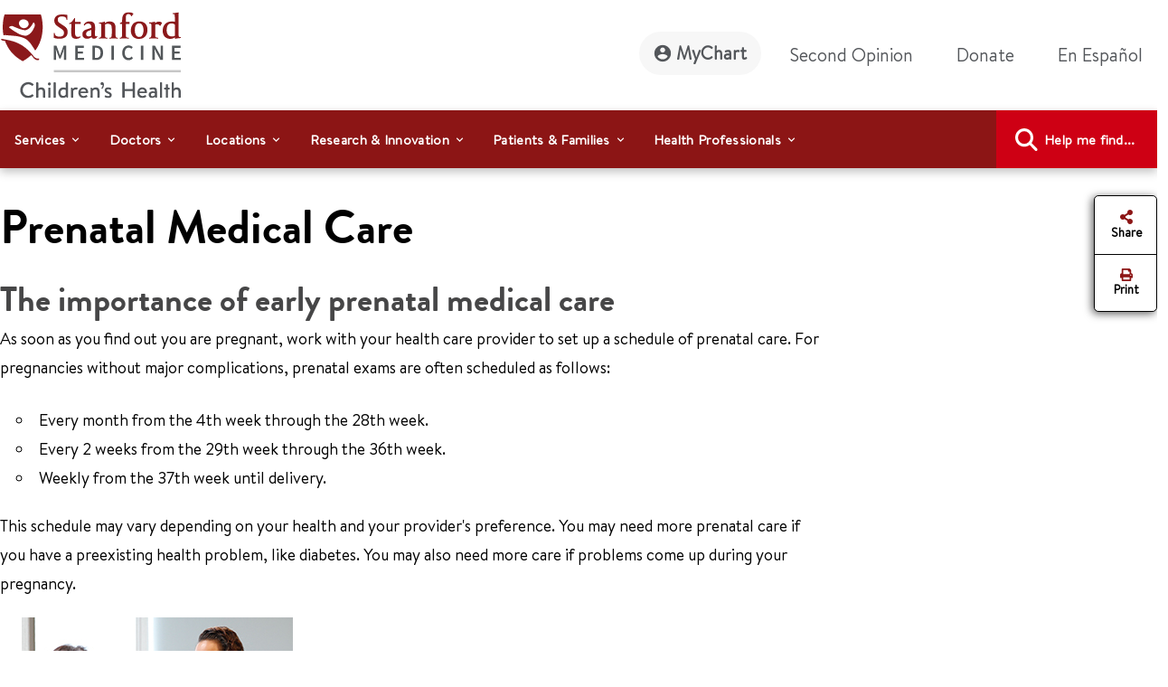

--- FILE ---
content_type: text/html;charset=utf-8
request_url: https://www.stanfordchildrens.org/en/topic/default?id=prenatal-medical-care-85-P01232
body_size: 27712
content:

<!DOCTYPE HTML>
<html lang="en">
    <head>

    <script type="speculationrules">
               {
                 "prerender": [
                   {
                     "source": "document",
                     "where": {
                       "href_matches": [
                         "/*gstatic*/",
                         "https://fonts.gstatic.com/*"
                       ]
                     },
                     "eagerness": "eager"
                   }
                 ]
               }
       </script>

    <link rel="preconnect" href="https://www.googletagmanager.com"/>
    <link rel="preconnect" href="https://assets.adobedtm.com"/>
    <link rel="preconnect" href="https://www.google-analytics.com"/>
    <link rel="preconnect" href="https://images.stanfordchildrens.org"/>
    <link rel="preconnect" href="https://www.youtube.com"/>
    
    <!-- font-awesome fonts -->
    <link rel="preload" href="/etc.clientlibs/sch/clientlibs/clientlib-site/resources/webfonts/fa-brands-400.woff2" as="font" type="font/woff2" crossorigin/>
    <link rel="preload" href="/etc.clientlibs/sch/clientlibs/clientlib-site/resources/webfonts/fa-regular-400.woff2" as="font" type="font/woff2" crossorigin/>
    <link rel="preload" href="/etc.clientlibs/sch/clientlibs/clientlib-site/resources/webfonts/fa-solid-900.woff2" as="font" type="font/woff2" crossorigin/>
    <link rel="preload" href="/etc.clientlibs/sch/clientlibs/clientlib-site/resources/webfonts/fa-v4compatibility.woff2" as="font" type="font/woff2" crossorigin/>
    <!-- font-awesome fonts -->
    
    <link rel="preload" href="/etc.clientlibs/sch/clientlibs/clientlib-site/resources/fonts/HVD_Fonts_BrandonText_Regular.woff2" as="font" type="font/woff2" crossorigin/>
    <link rel="preload" href="/etc.clientlibs/sch/clientlibs/clientlib-site/resources/fonts/lpch.woff2" as="font" type="font/woff2" crossorigin/>
    <link rel="preload" href="/etc.clientlibs/sch/clientlibs/clientlib-site/resources/fonts/Brandon_bld-webfont.woff2" as="font" type="font/woff2" crossorigin/>
    <link rel="icon" type="image/png" href="/etc.clientlibs/sch/clientlibs/clientlib-site/resources/images/favicon.ico"/>
     

    <meta charset="UTF-8"/>
    <meta name="viewport" content="width=device-width, initial-scale=1"/>

    <title>Prenatal Medical Care - Stanford Medicine Children's Health</title>
    <meta name="keywords" content="prenatal care,prenatal medical care,prenatal care visit,p01232"/>
    <meta name="description" content="Learn about prenatal medical care, including why it's important, who provides it, and what happens during visits."/>
    <meta name="template" content="interior-page-template"/>
    

    
    
         
	<meta name="be:sdk" content="java_sdk_1.5.3"/>
	<meta name="be:timer" content="0"/>
	<meta name="be:norm_url" content="https://www.stanfordchildrens.org/en/topic/default?id=prenatal-medical-care-85-P01232"/>
	<meta name="be:capsule_url" content="https://ixfd1-api.bc0a.com/api/ixf/1.0.0/get_capsule/f00000000105676/0278395102"/>
	<meta name="be:api_dt" content="pny_2023; pnm_04; pnd_05; pnh_07; pnmh_45; pn_epoch:1768032683689"/>
	<meta name="be:mod_dt" content="pny_1969; pnm_12; pnd_31; pnh_16; pnmh_00; pn_epoch:1768032683689"/>
	<meta name="be:orig_url" content="https://www.stanfordchildrens.org/en/topic/default?id=prenatal-medical-care-85-P01232"/>
	<meta name="be:messages" content="1421"/>


	
    


 

    
    <meta property="fb:app_id" content="24321622660"/>
<meta property="fb:pages" content="24321622660"/>
<meta property="og:title" content="Prenatal Medical Care"/>
<meta property="og:image" content="https://www.stanfordchildrens.org/content/dam/sch/content-public/images/og-stanfordchildrens-logo.jpg"/>


<meta http-equiv="content-language" content="en-us"/>




    <link rel="alternate" hreflang="en-us" href="https://www.stanfordchildrens.org/en/staywell-topic-page.html"/>
    <link rel="alternate" hreflang="es-us" href="https://www.stanfordchildrens.org/es/staywell-topic-page.html"/>



    
    
<link rel="stylesheet" href="/etc.clientlibs/sch/clientlibs/clientlib-base.min.ACSHASH01355b7daf90dfe0ff25286482056320.css" type="text/css">
<link rel="stylesheet" href="/etc.clientlibs/sch/clientlibs/fontawesome.min.ACSHASH09dfca75344e770c870d865de5406f88.css" type="text/css">
<link rel="stylesheet" href="/etc.clientlibs/sch/clientlibs/bootstrap.min.ACSHASH0899d35b19aa233a0ddd4599adfae98e.css" type="text/css">
<link rel="stylesheet" href="/etc.clientlibs/sch/clientlibs/clientlib-site.min.ACSHASH3747c0ac1aca25367202b7d2dc2f582f.css" type="text/css">







<!-- Include AEM/Target Pre-Hide Snippet -->
<!-- Data layer properties-->



<script type='text/javascript'>
  window.digitalData = {
    page: {
      url: '/content/sch/us/en/staywell-topic-page', 
      domain: 'stanfordchildrens.org',
      section: 'PrenatalMedicalCare',
      section2: 'StanfordMedicineChildren\x27sHealth',
      section3: 'us',
      language: 'en',
      authorMode: 'false',
      pageErrors: '200'
    },
    events: [],
    videoPlayerPostInitCallbacks: []
  }
</script>


<!-- Load launch properties -->
<!-- Loading launch properties -->

    
        <script type="text/javascript" src="https://assets.adobedtm.com/882f2fa08551/8cb6e4036792/launch-06970b46d4e2.min.js" async></script>
    
    



<!-- Load gtm -->
<!-- Google Tag Manager -->
<script>(function(w,d,s,l,i){w[l]=w[l]||[];w[l].push({'gtm.start':
new Date().getTime(),event:'gtm.js'});var f=d.getElementsByTagName(s)[0],
j=d.createElement(s),dl=l!='dataLayer'?'&l='+l:'';j.async=true;j.src=
'https://www.googletagmanager.com/gtm.js?id='+i+dl;f.parentNode.insertBefore(j,f);
})(window,document,'script','dataLayer','GTM-P27P4S');</script>
<!-- End Google Tag Manager -->

    
    
    

    

    
    
    
    
    

    
    
    
	
	
    
    
    
        
    
<script src="/etc.clientlibs/sch/clientlibs/vendor/granite/jquery.min.ACSHASH31c7428901e16ddaa1d90b1890c3588d.js"></script>



    
    <script type="text/javascript">
    let len = document.getElementsByTagName("script").length;
    for(i=0;i<len;i++) {
    	//document.getElementsByTagName("script")[i].async = true;
        document.getElementsByTagName("script")[i].defer = true;
    }
    document.addEventListener("DOMContentLoaded", function() {
        var lazyImages = [].slice.call(document.querySelectorAll("img.lazy"));
        if ("IntersectionObserver" in window) {
            let lazyImageObserver = new IntersectionObserver(function(entries, observer) {
                entries.forEach(function(entry) {
                    if (entry.isIntersecting) {
                        let lazyImage = entry.target;
                        lazyImage.src = lazyImage.dataset.src;
                        lazyImage.classList.remove("lazy");
                        lazyImageObserver.unobserve(lazyImage);
                    }
                });
            });

            lazyImages.forEach(function(lazyImage) {
                lazyImageObserver.observe(lazyImage);
            });
        } else {
            console.error('fail');
        }
    });
        $.ajaxPrefilter(function( options, original_Options, jqXHR ) {
            options.async = true;
        });
    </script>
    
   	
	
	
	
	
</head>
    <body class="page basicpage" id="page-f994a974aa" data-cmp-data-layer-enabled>
        <script>
          window.adobeDataLayer = window.adobeDataLayer || [];
          adobeDataLayer.push({
              page: JSON.parse("{\x22page\u002Df994a974aa\x22:{\x22@type\x22:\x22sch\/components\/page\x22,\x22repo:modifyDate\x22:\x222024\u002D02\u002D19T06:20:36Z\x22,\x22dc:title\x22:\x22Prenatal Medical Care\x22,\x22dc:description\x22:\x22Learn about prenatal medical care, including why it\x27s important, who provides it, and what happens during visits.\x22,\x22xdm:template\x22:\x22\/conf\/sch\/settings\/wcm\/templates\/interior\u002Dpage\u002Dtemplate\x22,\x22xdm:language\x22:\x22en\x22,\x22xdm:tags\x22:[],\x22repo:path\x22:\x22\/content\/sch\/us\/en\/staywell\u002Dtopic\u002Dpage.html\x22}}"),
              event:'cmp:show',
              eventInfo: {
                  path: 'page.page\u002Df994a974aa'
              }
          });
        </script>
        
        <!-- Google Tag Manager (noscript) -->
		<noscript><iframe src="https://www.googletagmanager.com/ns.html?id=GTM-P27P4S" title="GTM" height="0" width="0" style="display:none;visibility:hidden"></iframe></noscript>
		<!-- End Google Tag Manager (noscript) -->
		
        
        
        	<div id="main-content-div"></div>
            




            
<div class="root container responsivegrid">

    
    <div id="container-9382eb7a6a" class="cmp-container">
        


<div class="aem-Grid aem-Grid--12 aem-Grid--default--12 ">
    
    <div class="experiencefragment aem-GridColumn aem-GridColumn--default--12">
<div id="experiencefragment-10f4742536" class="cmp-experiencefragment cmp-experiencefragment--header">


    
    
    
    <div id="container-bbd13cc05b" class="cmp-container">
        
        <div class="header">



<div id="header" aria-label="banner-navbar" role="banner" class="navbar navbar-expand-lg navbar-light fixed-top" data-fal-suggest-api-url="https://www.stanfordchildrens.org/api/search/location/search/suggestive" data-skip-to-navigation="Skip to main content" data-analytics-component="Header">
	<div class="container">
		<div class="row">
			<div class="col-lg-3 col-md-12 topnav-logo">
				<div class="container responsivegrid">
					<div class="cmp-container smch-logo-header-container" style="background-image:url(/content/dam/sch/site-assets/smch-logo-header.svg);" data-large-logo="/content/dam/sch/site-assets/smch-logo-header.svg" data-small-logo="/content/dam/sch/site-assets/smch-sm-logo-header.svg">
						<a class="navbar-brand" href="/en.html" aria-label="Stanford Medicine Children's Health"><img loading="lazy" width="105" height="50" class="header-smch-logo-img" src="/content/dam/sch/site-assets/smch-logo-header.svg" alt="Stanford Medicine Children's Health"/></a>
						<button class="float-end navbar-toggler ms-auto collapsed" type="button" data-bs-toggle="collapse" data-bs-target=".navbar-collapse" aria-controls="navbarNav" aria-expanded="false" aria-label="Toggle navigation"><span></span><span></span><span></span></button>
					</div>
				</div>
			</div>
			<div class="col-lg-9 col-md-12 topnav-txt-links">
				<div class="container responsivegrid">
					<div class="cmp-container">
						<div class="collapse navbar-collapse" id="navbarNav">
							<ul class="navbar-nav">
								<li class="nav-item">
									<a class="nav-link rounded-pill btn-my-chart" href="https://mychart.stanfordchildrens.org/MyChart/Authentication/Login" role="link" aria-label="MyChart">
									<img loading="lazy" class="top-nav-icon-mychart" src="/etc.clientlibs/sch/clientlibs/clientlib-site/resources/images/mychart-profile-icon.svg" alt="" width="25" height="25"/>MyChart</a>
								</li>
								<li class="nav-item">
									<a class="nav-link btn-second-opinion" href="/en/landing/second-opinion.html" role="link" aria-label="Second Opinion">Second Opinion</a>
								</li>
								<li class="nav-item">
									<a class="nav-link btn-donate" href="https://my.supportlpch.org/campaign/575738/donate?c_src=fyxx&c_src2=smch-site&utm_source=smch&utm_medium=web&utm_campaign=fyxx" role="link" aria-label="Donate">Donate</a>
								</li>
								<li class="nav-item">
									

    
    
    
    <div id="new-e07d6cc205" class="cmp-container">
        
        <div class="languagenavigation">
<div data-analytics-component="Language Selector" id="languagenavigation-8b40b9062a" class="cmp-languagenavigation" aria-label="cmp-languagenavigation" role="link">
  <a class="nav-link cmp-languagenavigation__item-link" href="/es/staywell-topic-page.html" role="link" aria-label="En Español ">En Español </a>
</div>

    

</div>

        
    </div>


								</li>
							</ul>
						</div>
					</div>
				</div>
			</div>
		</div>
	</div>
</div>
</div>
<div class="topnavigation navigation">
	<div class="container-fluid top-navigation">


	<nav data-analytics-component="Top Navigation" id="topnavigation-da848860dc" tabindex="0" class="cmp-navigation navbar navbar-expand-lg navbar-dark" itemscope itemtype="http://schema.org/SiteNavigationElement" data-cmp-data-layer="{&#34;topnavigation-da848860dc&#34;:{&#34;@type&#34;:&#34;sch/components/topnavigation&#34;,&#34;repo:modifyDate&#34;:&#34;2024-02-13T03:00:04Z&#34;}}" aria-label="Global Search" role="navigation">
	
		<div class="container-fluid contains en" aria-label="topnavigation-group" role="region">
			<!-- Mobile toggler button -->
			<button class="navbar-toggler" type="button" data-bs-toggle="collapse" data-bs-target="#main_nav" aria-expanded="false" aria-label="Toggle navigation">
				<span class="navbar-toggler-icon"></span>
			</button>
			<!-- Mobile toggler button end -->
			<div class="collapse navbar-collapse container" id="main_nav">
				<ul class="cmp-navigation__group navbar-nav">
					

    <li class="cmp-navigation__item cmp-navigation__item--level-0 nav-item dropdown has-megamenu" data-cmp-data-layer="{&#34;topnavigation-da848860dc-item-99f115fe86&#34;:{&#34;@type&#34;:&#34;sch/components/topnavigation/item&#34;,&#34;repo:modifyDate&#34;:&#34;2022-08-08T00:31:12Z&#34;,&#34;dc:title&#34;:&#34;Services&#34;,&#34;xdm:linkURL&#34;:&#34;/en/top-navigation/services.html&#34;}}">
        


	
    <span id="menu-link-0" data-cmp-clickable class="cmp-navigation__item-link nav-link dropdown-toggle" data-bs-toggle="dropdown">Services</span>
	
	


    <div class="dropdown-menu megamenu" aria-label="dropdown-menu" role="menu">
       <div class="container">
           <div class="row">

    
    	<div class="col-lg-6">
    		<div><div class="container0 container responsivegrid">

    
    
    
    <div id="container-d2024531ac" class="cmp-container">
        
        <div class="topnavigationlisttitle title" data-analytics-component="top-nav-title">
<div data-cmp-data-layer="{&#34;services&#34;:{&#34;@type&#34;:&#34;sch/components/topnavigationlisttitle&#34;,&#34;repo:modifyDate&#34;:&#34;2025-03-18T22:57:45Z&#34;,&#34;dc:title&#34;:&#34;Services Home&#34;,&#34;xdm:linkURL&#34;:&#34;/en/services.html&#34;}}" id="services-menu" class="cmp-title">
    <h5 class="cmp-title__text"><a class="cmp-title__link" href="/en/services.html" aria-label="Services Home" title="Services Home" data-cmp-clickable>Services Home</a></h5>
</div>

    

</div>
<div class="servicessearchheader">



<div class="topnav-header-search-component-wrapper" id="fas-topnav" data-analytics-component="Services Search Header" data-fas-suggest-api-url="https://www.stanfordchildrens.org/api/search/services/search/suggestive" data-alphabetsearch-url="https://www.stanfordchildrens.org/api/search/services/a2zlist" data-searchresults-url="https://www.stanfordchildrens.org/api/search/services/search/filter" data-atoz-url="/content/sch/us/en/services" aria-label="services-search-component" role="search">
    <div class="row bg-transparent p-0 mx-sm-0">
    	<div class="ps-0 searchfacets-flex">
	        <div class="col-md-10 col-lg-10 ps-0 field topnav-search-component-form searchfacets-input-row input-right-padding">
	            <input type="text" id="topnav_fas_search_text" class="form-control" data-search-term="*" name="search_text" aria-label="Enter a service or condition"/>
	            <label for="topnav_fas_search_text">Enter a service or condition</label>
		        <div class="fal-typeahead-topNav displayOrder">
					
				</div> 
	        </div>
	        
	        <div class="col-md-2 ps-0 field topnav-search-component-form search-button-row">
	            <button type="button" id="topnav_fas_search_button" data-target="/content/sch/us/en/services" class="cmp-button btn btn-primary" title="Search">
	                <i class="fa fa-search" aria-hidden="true"></i>
	            </button>
      	    </div>
		</div>
		
		<div class="col-md-12 col-lg-12 ps-0 spaced-title-sm topnav-search-component-sub-title show">
            	Search for services
        </div>
    </div>
    <div class="row topnav-name-wrapper mx-sm-0">
        <div class="col-md-12 col-lg-12 ps-0 field spaced-title-sm">
            <h5> Browse services by letter</h5>
        </div>
        <div class="col-md-12 col-lg-12 ps-0 field topnav-name-list">
            <ul id="topNavAZServices" class="list-group atoz-list-group list-group-horizontal-md">
            </ul>
        </div>
    </div>
</div>

    <script defer src="/etc.clientlibs/sch/components/header/clientlibs/header.min.ACSHASH3446a5443f33f68b1407018955c4f1d5.js"></script>
<script defer src="/etc.clientlibs/sch/components/servicessearchheader/clientlibs/site.min.ACSHASH5660f1913fa0af9d6db31d810f12e68f.js"></script>


</div>

        
    </div>

</div>
</div>
    	</div>
    	<div class="col-lg-6">
    		<div><div class="container1 container responsivegrid">

    
    
    
    <div id="container-603606a65d" class="cmp-container">
        
        <div class="topnavigationlisttitle title" data-analytics-component="top-nav-title">
<div data-cmp-data-layer="{&#34;featured-services&#34;:{&#34;@type&#34;:&#34;sch/components/topnavigationlisttitle&#34;,&#34;repo:modifyDate&#34;:&#34;2024-01-19T17:40:32Z&#34;,&#34;dc:title&#34;:&#34;Featured Services&#34;,&#34;xdm:linkURL&#34;:&#34;/en/services.html&#34;}}" id="featured-services-menu" class="cmp-title">
    <h5 class="cmp-title__text"><a class="cmp-title__link" href="/en/services.html" aria-label="Stanford Medicine Children&#39;s Health Services" title="Stanford Medicine Children&#39;s Health Services" data-cmp-clickable>Featured Services</a></h5>
</div>

    

</div>
<div class="topnavigationlist list" data-analytics-component="top-nav-list">
<ul id="topnavigationlist-13cc486037" data-cmp-data-layer="{&#34;topnavigationlist-13cc486037&#34;:{&#34;@type&#34;:&#34;sch/components/topnavigationlist&#34;,&#34;repo:modifyDate&#34;:&#34;2024-01-19T17:41:40Z&#34;}}" class="cmp-list">
    <li class="cmp-list__item" data-cmp-data-layer="{&#34;topnavigationlist-13cc486037-item-7ca94bcdec&#34;:{&#34;@type&#34;:&#34;sch/components/topnavigationlist/item&#34;,&#34;repo:modifyDate&#34;:&#34;2025-06-25T22:56:28Z&#34;,&#34;dc:title&#34;:&#34;Betty Irene Moore Children&#39;s Heart Center&#34;,&#34;xdm:linkURL&#34;:&#34;/en/services/heart-center.html&#34;}}">
    <article>
        <a class="cmp-list__item-link" href="/en/services/heart-center.html" aria-label="Betty Irene Moore Children&#39;s Heart Center" data-cmp-clickable>
            <span class="cmp-list__item-title">Betty Irene Moore Children&#39;s Heart Center</span>
            
        </a>
        
    </article>
</li>

    <li class="cmp-list__item" data-cmp-data-layer="{&#34;topnavigationlist-13cc486037-item-90c8ba33bb&#34;:{&#34;@type&#34;:&#34;sch/components/topnavigationlist/item&#34;,&#34;repo:modifyDate&#34;:&#34;2026-01-14T23:36:35Z&#34;,&#34;dc:title&#34;:&#34;Bass Childhood Cancer Center&#34;,&#34;xdm:linkURL&#34;:&#34;/en/services/cancer-blood-diseases.html&#34;}}">
    <article>
        <a class="cmp-list__item-link" href="/en/services/cancer-blood-diseases.html" aria-label="Bass Childhood Cancer Center" data-cmp-clickable>
            <span class="cmp-list__item-title">Bass Childhood Cancer Center</span>
            
        </a>
        
    </article>
</li>

    <li class="cmp-list__item" data-cmp-data-layer="{&#34;topnavigationlist-13cc486037-item-570f266b19&#34;:{&#34;@type&#34;:&#34;sch/components/topnavigationlist/item&#34;,&#34;repo:modifyDate&#34;:&#34;2025-11-18T19:35:41Z&#34;,&#34;dc:title&#34;:&#34;Brain and Behavior Center&#34;,&#34;xdm:linkURL&#34;:&#34;/en/services/brain-and-behavior.html&#34;}}">
    <article>
        <a class="cmp-list__item-link" href="/en/services/brain-and-behavior.html" aria-label="Brain and Behavior Center" data-cmp-clickable>
            <span class="cmp-list__item-title">Brain and Behavior Center</span>
            
        </a>
        
    </article>
</li>

    <li class="cmp-list__item" data-cmp-data-layer="{&#34;topnavigationlist-13cc486037-item-0b9f0252cd&#34;:{&#34;@type&#34;:&#34;sch/components/topnavigationlist/item&#34;,&#34;repo:modifyDate&#34;:&#34;2026-01-07T16:35:16Z&#34;,&#34;dc:title&#34;:&#34;Children&#39;s Orthopedic and Sports Medicine Center&#34;,&#34;xdm:linkURL&#34;:&#34;/en/services/orthopedic.html&#34;}}">
    <article>
        <a class="cmp-list__item-link" href="/en/services/orthopedic.html" aria-label="Children&#39;s Orthopedic and Sports Medicine Center" data-cmp-clickable>
            <span class="cmp-list__item-title">Children&#39;s Orthopedic and Sports Medicine Center</span>
            
        </a>
        
    </article>
</li>

    <li class="cmp-list__item" data-cmp-data-layer="{&#34;topnavigationlist-13cc486037-item-d56cdb6022&#34;:{&#34;@type&#34;:&#34;sch/components/topnavigationlist/item&#34;,&#34;repo:modifyDate&#34;:&#34;2025-12-09T16:06:06Z&#34;,&#34;dc:title&#34;:&#34;Johnson Center for Pregnancy and Newborn Services&#34;,&#34;xdm:linkURL&#34;:&#34;/en/services/pregnancy-newborn.html&#34;}}">
    <article>
        <a class="cmp-list__item-link" href="/en/services/pregnancy-newborn.html" aria-label="Johnson Center for Pregnancy and Newborn Services" data-cmp-clickable>
            <span class="cmp-list__item-title">Johnson Center for Pregnancy and Newborn Services</span>
            
        </a>
        
    </article>
</li>

    <li class="cmp-list__item" data-cmp-data-layer="{&#34;topnavigationlist-13cc486037-item-0e1fbb7b89&#34;:{&#34;@type&#34;:&#34;sch/components/topnavigationlist/item&#34;,&#34;repo:modifyDate&#34;:&#34;2025-10-31T16:04:30Z&#34;,&#34;dc:title&#34;:&#34;Transplant Center&#34;,&#34;xdm:linkURL&#34;:&#34;/en/services/transplant.html&#34;}}">
    <article>
        <a class="cmp-list__item-link" href="/en/services/transplant.html" aria-label="Transplant Center" data-cmp-clickable>
            <span class="cmp-list__item-title">Transplant Center</span>
            
        </a>
        
    </article>
</li>

    <li class="cmp-list__item" data-cmp-data-layer="{&#34;topnavigationlist-13cc486037-item-941ddb3668&#34;:{&#34;@type&#34;:&#34;sch/components/topnavigationlist/item&#34;,&#34;repo:modifyDate&#34;:&#34;2025-09-18T18:23:07Z&#34;,&#34;dc:title&#34;:&#34;Stanford Medicine Children&#39;s Health Center for IBD and Celiac Disease&#34;,&#34;xdm:linkURL&#34;:&#34;/en/services/ibd-celiac-center.html&#34;}}">
    <article>
        <a class="cmp-list__item-link" href="/en/services/ibd-celiac-center.html" aria-label="Stanford Medicine Children&#39;s Health Center for IBD and Celiac Disease" data-cmp-clickable>
            <span class="cmp-list__item-title">Stanford Medicine Children&#39;s Health Center for IBD and Celiac Disease</span>
            
        </a>
        
    </article>
</li>

    <li class="cmp-list__item" data-cmp-data-layer="{&#34;topnavigationlist-13cc486037-item-538de97938&#34;:{&#34;@type&#34;:&#34;sch/components/topnavigationlist/item&#34;,&#34;repo:modifyDate&#34;:&#34;2025-10-15T20:41:43Z&#34;,&#34;dc:title&#34;:&#34;General Pediatrics&#34;,&#34;xdm:linkURL&#34;:&#34;/en/services/pediatrics-general.html&#34;}}">
    <article>
        <a class="cmp-list__item-link" href="/en/services/pediatrics-general.html" aria-label="General Pediatrics" data-cmp-clickable>
            <span class="cmp-list__item-title">General Pediatrics</span>
            
        </a>
        
    </article>
</li>
</ul>

    

</div>

        
    </div>

</div>
</div>
    
    	</div>
    
    
    
    
    
    
    
     			</div>
     		</div>
     	</div>
     
     

        
    </li>



				
					

    <li class="cmp-navigation__item cmp-navigation__item--level-0 nav-item dropdown has-megamenu" data-cmp-data-layer="{&#34;topnavigation-da848860dc-item-0895be7154&#34;:{&#34;@type&#34;:&#34;sch/components/topnavigation/item&#34;,&#34;repo:modifyDate&#34;:&#34;2022-08-08T20:39:37Z&#34;,&#34;dc:title&#34;:&#34;Doctors&#34;,&#34;xdm:linkURL&#34;:&#34;/en/top-navigation/doctors.html&#34;}}">
        


	
    <span id="menu-link-1" data-cmp-clickable class="cmp-navigation__item-link nav-link dropdown-toggle" data-bs-toggle="dropdown">Doctors</span>
	
	


    <div class="dropdown-menu megamenu" aria-label="dropdown-menu" role="menu">
       <div class="container">
           <div class="row">

    
    
    	<div class="col-lg-6">
    		<div><div class="container2 container responsivegrid">

    
    
    
    <div id="container-153913d5a1" class="cmp-container">
        
        <div class="topnavigationlisttitle title" data-analytics-component="top-nav-title">
<div data-cmp-data-layer="{&#34;topnavigationlisttitle-9af674b4f5&#34;:{&#34;@type&#34;:&#34;sch/components/topnavigationlisttitle&#34;,&#34;repo:modifyDate&#34;:&#34;2022-09-20T11:48:13Z&#34;,&#34;dc:title&#34;:&#34;Search Doctors&#34;,&#34;xdm:linkURL&#34;:&#34;/en/find-a-doctor.html&#34;}}" id="topnavigationlisttitle-9af674b4f5-menu" class="cmp-title">
    <h5 class="cmp-title__text"><a class="cmp-title__link" href="/en/find-a-doctor.html" data-cmp-clickable>Search Doctors</a></h5>
</div>

    

</div>
<div class="doctorsearchheader">



<div class="container  searchfacets-topNav" id="fad-doctor-topnav" data-analytics-component="Doctor Search Header" data-searchresults-url="https://www.stanfordchildrens.org/api/search/doctor/a2zlist" data-alphabetsearch-url="https://www.stanfordchildrens.org/api/search/doctor/a2zlist" data-fad-suggest-api-url="https://www.stanfordchildrens.org/api/search/doctor/search/suggestive" data-atoz-url="/content/sch/us/en/find-a-doctor" aria-label="fad-doctor-topnav" role="region">
    <div class="row">
        <div class="col-md-12">
            <div class="container topnav-header-search-component-wrapper">
	                <div class="bg-transparent p-0 mx-sm-0 searchfacets-flex">
	                    <div class="row col-md-12 col-lg-11 ps-0 field topnav-search-component-form searchfacets-input-row">
	                        <input type="text" id="topnav_fad_doctor_search_text" class="form-control" data-search-term="*" name="search_text" aria-label="Name or specialty"/>
	                        <label for="topnav_fad_doctor_search_text" class="search-label-row">Name or specialty</label>
		                    <div class="fad-typeahead-topNav displayOrder topnav-typeahead-width">
		                   
							</div>
	                    </div>
	                    <div class="col-md-12 col-lg-1 ps-0 field topnav-search-component-form search-button-row">
	                        <button type="button" id="topnav_fad_doctor_search_button" data-target="/content/sch/us/en/find-a-doctor" class="cmp-button btn btn-primary" title="Search">
	                           <i class="fa fa-search" aria-hidden="true"></i>
	                        </button>
	                    </div>
                </div>
                <div class="row topnav-name-wrapper mx-sm-0">
                    <div class="col-md-12 col-lg-12 ps-0 field spaced-title-sm">
                        <h5> Browse by Last Name:</h5>
                    </div>
                    <div class="col-md-12 col-lg-12 ps-0 field topnav-name-list">
                        <ul id="topNavDoctorAZServices" class="list-group atoz-list-group list-group-horizontal-md">
                        </ul>
                    </div>
                </div>
            </div>
        </div>
    </div>
</div>

    <script defer src="/etc.clientlibs/sch/components/doctorsearchheader/clientlibs/site.min.ACSHASH44cee638c56d2370b11e7bf6f813259d.js"></script>

</div>

        
    </div>

</div>
</div>
    	</div>
    	<div class="col-lg-6">
    		<div><div class="container3 container responsivegrid">

    
    
    
    <div id="container-94485492da" class="cmp-container">
        
        <div class="topnavigationlist list" data-analytics-component="top-nav-list">


    

</div>

        
    </div>

</div>
</div>
    	</div>
    
    
    
    
    
    
     			</div>
     		</div>
     	</div>
     
     

        
    </li>



				
					

    <li class="cmp-navigation__item cmp-navigation__item--level-0 nav-item dropdown has-megamenu" data-cmp-data-layer="{&#34;topnavigation-da848860dc-item-22f94bac73&#34;:{&#34;@type&#34;:&#34;sch/components/topnavigation/item&#34;,&#34;repo:modifyDate&#34;:&#34;2022-08-08T00:31:15Z&#34;,&#34;dc:title&#34;:&#34;Locations&#34;,&#34;xdm:linkURL&#34;:&#34;/en/top-navigation/locations.html&#34;}}">
        


	
    <span id="menu-link-2" data-cmp-clickable class="cmp-navigation__item-link nav-link dropdown-toggle" data-bs-toggle="dropdown">Locations</span>
	
	


    <div class="dropdown-menu megamenu" aria-label="dropdown-menu" role="menu">
       <div class="container">
           <div class="row">

    
    
    
    	<div class="col-lg-6">
    		<div><div class="container4 container responsivegrid">

    
    
    
    <div id="container-b372769bb2" class="cmp-container">
        
        <div class="topnavigationlisttitle title" data-analytics-component="top-nav-title">
<div data-cmp-data-layer="{&#34;topnavigationlisttitle-faa9a73e1c&#34;:{&#34;@type&#34;:&#34;sch/components/topnavigationlisttitle&#34;,&#34;repo:modifyDate&#34;:&#34;2022-10-14T05:23:47Z&#34;,&#34;dc:title&#34;:&#34;Locations Home&#34;,&#34;xdm:linkURL&#34;:&#34;/en/locations-directions.html&#34;}}" id="topnavigationlisttitle-faa9a73e1c-menu" class="cmp-title">
    <h5 class="cmp-title__text"><a class="cmp-title__link" href="/en/locations-directions.html" data-cmp-clickable>Locations Home</a></h5>
</div>

    

</div>
<div class="falsearch">



    
    





<!--  default style for find a location page -->


<!--  style for location landing page FAL search -->


<!-- fal-search style for top-nav -->

    <div class="top-nav-fal-container" data-map-key="AIzaSyBD7urHEkFtAXzfhFWY8TkKOSUN99nmUCU" aria-label="top-nav-fal-container" role="search">
        <div class="row fal-search-component-wrapper fal-top-nav bg-transparent p-0 mx-sm-0 cmp-searchfacets" data-map-key="AIzaSyBD7urHEkFtAXzfhFWY8TkKOSUN99nmUCU">
            <div class="col-md-12 col-lg-12 ps-0 fal-search-component-title">
                <h5>Search</h5>
            </div>
          
           <div class="col-md-12 col-lg-5 ps-0 field fal-search-component-form search-text-field_topNav falsearchtopNav-desktop" id="fal_input_focus">
                <input type="text" id="LocationNameOrService_topnav" name="search_text" class="form-control search_field_topNav" data-search-term="*" aria-label="LocationNameOrService_topnav"/>
                <label for="LocationNameOrService_topnav" class="no-wrap">Location name or service</label>
                <span class="fa-xmark-span-topNav"><em class="fa-solid fa-xmark" type="reset"></em></span>
                <div class="fal-typeahead-topNav">
					<div class="fal-typeahead-group-topNav"></div>
				</div>
            </div>
            
            <div class="ps-0 col-md-12 falsearchtopNav-mobile">
              <div class="ps-0 col-md-12 searchfacets-flex ">
                   <div class="col-md-10 ps-0 field fal-search-facet-component-form search-text-field_topNav searchfacets-input-row" id="fal_input_focus">
	                    <input type="text" id="LocationNameOrService_topnav" name="LocationNameOrService_topnav" class="form-control search_field_topNav" aria-label="LocationNameOrService_topnav"/>
	                    <label for="LocationNameOrService">Location name or service</label>
	                    <span class="fa-xmark-span-topNav"><em class="fa-solid fa-xmark" type="reset"></em></span>
	                    <div class="fal-typeahead-topNav">
	                        <div class="fal-typeahead-group-topNav">
	                        </div>
	               	    </div>
               	    </div>
               	    
               	     <div class="col-md-2 ps-0 search-button-row">
               	       <a class="button-link" href="/en/locations-directions.html">
	                      <button id="fal_topnav_search_button_mobile" type="button" class="cmp-button btn btn-primary search-button-location-icon" aria-label="Search" title="Search">
	                        <em class="fa fa-search"></em> 
	                      </button>
	                   </a> 
                    </div>
               </div>
            </div>
             
            <div class="col-md-12 col-lg-3 ps-0 field fal-search-component-form">
                <input type="text" id="zipcode_fal_top_nav" name="search_zip" class="form-control zip_code_input_box" aria-label="zipcode_fal_top_nav"/>
                <label for="zipcode_fal_top_nav">City or ZIP Code</label>
                <span class="fa-icon fa-location-crosshairs-span" data-toggle="tooltip" title="Share your location"><em class="fa-solid fa-location-crosshairs"> </em></span>
            </div>
            <div class="col-md-12 col-lg-2 ps-0 field fal-search-component-form">
                <select id="nav_default_dropdown" name="distance_dropdown" class="form-select" aria-label="distance_dropdown_topnav">
                    <option value="5">5 miles</option>
                    <option value="10">10 miles</option>
                    <option value="20">20 miles</option>
                    <option value="50">50 miles</option>
                    <option value="100">100 miles</option>
                    <option value="250">250 miles</option>
                </select>
                <label for="distance_dropdown" class="select-selected">Distance</label>
            </div>
            <div class="col-md-12 col-lg-2 ps-0 field fal-search-component-form fal-search-button-container falsearchtopNav-desktop">
                <a class="button-link" href="/en/locations-directions.html">
                    <button type="button" id="fal_topnav_search_button" class="cmp-button btn btn-primary search-button-icon-topNav" aria-label="find-a-location-link" title="Search">
                       <em class="fa fa-search" aria-hidden="true"></em>
                    </button>
                </a>
            </div>
        </div>
        <div class="row fal-speciality-wrapper fal-top-nav mx-sm-0">
            <div class="col-md-12 col-lg-12 ps-0 text-uppercase spaced-title-sm">
                Browse Locations By Type Of Care
            </div>
            <div class="col-md-12 col-lg-12 ps-0 fal-speciality-list">
                <ul class="list-group list-group-horizontal-md">
                    <li id="pediatrics" name="typeofcare" value="Pediatric">
                        <a class="text-decoration-underline" href="#" aria-label="Pediatrics">Pediatrics</a>
                    </li>
                    <li id="speciality" name="typeofcare" value="Specialty">
                        <a class="text-decoration-underline" href="#" aria-label="Specialty">Specialty</a>
                    </li>
                    <li id="obstetrics" name="typeofcare" value="Obstetric">
                        <a class="text-decoration-underline" href="#" aria-label="Obstetrics">Obstetrics</a>
                    </li>
                </ul>
            </div>
        </div>
    </div>

</div>

        
    </div>

</div>
</div>
    	</div>
    	<div class="col-lg-6">
    		<div><div class="container5 container responsivegrid">

    
    
    
    <div id="container-d07f25a2d9" class="cmp-container">
        
        <div class="topnavigationteaser teaser" data-analytics-component="top-nav-teaser">
<div id="find-a-location" class="cmp-teaser" data-cmp-data-layer="{&#34;find-a-location&#34;:{&#34;@type&#34;:&#34;sch/components/topnavigationteaser&#34;,&#34;repo:modifyDate&#34;:&#34;2024-02-01T18:12:01Z&#34;,&#34;dc:title&#34;:&#34;Care is close by. Find a Stanford Medicine Children&#39;s Health location near you.&#34;,&#34;xdm:linkURL&#34;:&#34;/en/specialty-centers.html&#34;}}">
    
    <div class="cmp-teaser__image"><div data-cmp-is="image" data-cmp-lazy data-cmp-lazythreshold="0" data-cmp-src="https://images.stanfordchildrens.org/is/image/stanfordchildrens/16_Monterey_Brand_Images_003-(1)?qlt=85&amp;wid=%7B.width%7D&amp;ts=1728400622780&amp;$TopTeaser_Desktop$&amp;dpr=off" data-cmp-widths="320,480,600,800,1024,1200,1600" data-cmp-dmimage data-asset="/content/dam/sch/content-public/home/images/16_Monterey_Brand_Images_003-(1).jpg" data-title="Stanford Medicine Children&#39;s Health clinician with a parent and her child" data-cmp-data-layer="{&#34;find-a-location&#34;:{&#34;@type&#34;:&#34;sch/components/image&#34;,&#34;repo:modifyDate&#34;:&#34;2024-02-01T18:12:01Z&#34;,&#34;xdm:linkURL&#34;:&#34;/en/specialty-centers.html&#34;,&#34;image&#34;:{&#34;repo:id&#34;:&#34;39b887a1-059d-4e30-9254-c79b1b6eb095&#34;,&#34;repo:modifyDate&#34;:&#34;2024-10-08T15:17:02Z&#34;,&#34;@type&#34;:&#34;image/jpeg&#34;,&#34;repo:path&#34;:&#34;/content/dam/sch/content-public/home/images/16_Monterey_Brand_Images_003-(1).jpg&#34;}}}" class="cmp-image" itemscope itemtype="http://schema.org/ImageObject" aria-label="image-component" role="region">

    
    <a class="cmp-image__link " href="/en/specialty-centers.html" data-cmp-clickable data-cmp-hook-image="link">
        <noscript data-cmp-hook-image="noscript">
            
            <img fetchpriority="high" src="https://images.stanfordchildrens.org/is/image/stanfordchildrens/16_Monterey_Brand_Images_003-(1)?qlt=85&ts=1728400622780&$TopTeaser_Desktop$&dpr=off" class="cmp-image__image cmp-image__image_center" itemprop="contentUrl" data-cmp-hook-image="image" alt="Stanford Medicine Children&#39;s Health clinician with a parent and her child"/>
            
        </noscript>
    </a>
    
    
</div>

    


    
    
<script src="/etc.clientlibs/sch/clientlibs/common.min.ACSHASHd801bdcf605c13e53a8086d5aefb19eb.js" async defer></script>




</div>

    <div class="cmp-teaser__content">
        
    

        
    <h5 class="cmp-teaser__title">
        <a class="cmp-teaser__title-link" href="/en/specialty-centers.html" data-cmp-clickable>Care is close by. Find a Stanford Medicine Children&#39;s Health location near you.</a>
    </h5>

        
    

        
    

    </div>
</div>

    

</div>

        
    </div>

</div>
</div>
    	</div>
    
    
    
    
    
     			</div>
     		</div>
     	</div>
     
     

        
    </li>



				
					

    <li class="cmp-navigation__item cmp-navigation__item--level-0 nav-item dropdown has-megamenu" data-cmp-data-layer="{&#34;topnavigation-da848860dc-item-c0c1854887&#34;:{&#34;@type&#34;:&#34;sch/components/topnavigation/item&#34;,&#34;repo:modifyDate&#34;:&#34;2022-11-22T01:35:45Z&#34;,&#34;dc:title&#34;:&#34;Research &amp; Innovation&#34;,&#34;xdm:linkURL&#34;:&#34;/en/top-navigation/research-innovation.html&#34;}}">
        


	
    <span id="menu-link-3" data-cmp-clickable class="cmp-navigation__item-link nav-link dropdown-toggle" data-bs-toggle="dropdown">Research &amp; Innovation</span>
	
	


    <div class="dropdown-menu megamenu" aria-label="dropdown-menu" role="menu">
       <div class="container">
           <div class="row">

    
    
    
    
    	<div class="col-lg-6">
    		<div><div class="container6 container responsivegrid">

    
    
    
    <div id="container-2cd2e8329e" class="cmp-container">
        
        <div class="topnavigationlisttitle title" data-analytics-component="top-nav-title">
<div data-cmp-data-layer="{&#34;research-innovation&#34;:{&#34;@type&#34;:&#34;sch/components/topnavigationlisttitle&#34;,&#34;repo:modifyDate&#34;:&#34;2023-01-27T05:24:00Z&#34;,&#34;dc:title&#34;:&#34;Research &amp; Innovation Home&#34;,&#34;xdm:linkURL&#34;:&#34;/en/research-innovation.html&#34;}}" id="research-innovation-menu" class="cmp-title">
    <h5 class="cmp-title__text"><a class="cmp-title__link" href="/en/research-innovation.html" data-cmp-clickable>Research &amp; Innovation Home</a></h5>
</div>

    

</div>
<div class="topnavigationlist list" data-analytics-component="top-nav-list">
<ul id="topnavigationlist-d9f447be79" data-cmp-data-layer="{&#34;topnavigationlist-d9f447be79&#34;:{&#34;@type&#34;:&#34;sch/components/topnavigationlist&#34;,&#34;repo:modifyDate&#34;:&#34;2024-01-19T18:29:06Z&#34;}}" class="cmp-list">
    <li class="cmp-list__item" data-cmp-data-layer="{&#34;topnavigationlist-d9f447be79-item-dd2bf6e866&#34;:{&#34;@type&#34;:&#34;sch/components/topnavigationlist/item&#34;,&#34;repo:modifyDate&#34;:&#34;2024-11-07T17:28:48Z&#34;,&#34;dc:title&#34;:&#34;Virtual Reality&#34;,&#34;xdm:linkURL&#34;:&#34;/en/research-innovation/virtual-reality.html&#34;}}">
    <article>
        <a class="cmp-list__item-link" href="/en/research-innovation/virtual-reality.html" aria-label="Virtual Reality" data-cmp-clickable>
            <span class="cmp-list__item-title">Virtual Reality</span>
            
        </a>
        
    </article>
</li>

    <li class="cmp-list__item" data-cmp-data-layer="{&#34;topnavigationlist-d9f447be79-item-5d332dd487&#34;:{&#34;@type&#34;:&#34;sch/components/topnavigationlist/item&#34;,&#34;repo:modifyDate&#34;:&#34;2024-05-31T06:19:52Z&#34;,&#34;dc:title&#34;:&#34;The Stanford Virtual Heart&#34;,&#34;xdm:linkURL&#34;:&#34;/en/research-innovation/virtual-reality/stanford-virtual-heart.html&#34;}}">
    <article>
        <a class="cmp-list__item-link" href="/en/research-innovation/virtual-reality/stanford-virtual-heart.html" aria-label="The Stanford Virtual Heart" data-cmp-clickable>
            <span class="cmp-list__item-title">The Stanford Virtual Heart</span>
            
        </a>
        
    </article>
</li>

    <li class="cmp-list__item" data-cmp-data-layer="{&#34;topnavigationlist-d9f447be79-item-cfd3e89003&#34;:{&#34;@type&#34;:&#34;sch/components/topnavigationlist/item&#34;,&#34;repo:modifyDate&#34;:&#34;2024-02-15T01:14:34Z&#34;,&#34;dc:title&#34;:&#34;ROSA™ Robotic Surgical Assistant Technology for Pediatric Neurosurgery&#34;,&#34;xdm:linkURL&#34;:&#34;/en/services/neurosurgery/rosa.html&#34;}}">
    <article>
        <a class="cmp-list__item-link" href="/en/services/neurosurgery/rosa.html" aria-label="ROSA™ Robotic Surgical Assistant Technology for Pediatric Neurosurgery" data-cmp-clickable>
            <span class="cmp-list__item-title">ROSA™ Robotic Surgical Assistant Technology for Pediatric Neurosurgery</span>
            
        </a>
        
    </article>
</li>

    <li class="cmp-list__item" data-cmp-data-layer="{&#34;topnavigationlist-d9f447be79-item-5cc9a4a418&#34;:{&#34;@type&#34;:&#34;sch/components/topnavigationlist/item&#34;,&#34;repo:modifyDate&#34;:&#34;2024-11-07T17:31:05Z&#34;,&#34;dc:title&#34;:&#34;Chariot Program&#34;,&#34;xdm:linkURL&#34;:&#34;/en/research-innovation/chariot.html&#34;}}">
    <article>
        <a class="cmp-list__item-link" href="/en/research-innovation/chariot.html" aria-label="Chariot Program" data-cmp-clickable>
            <span class="cmp-list__item-title">Chariot Program</span>
            
        </a>
        
    </article>
</li>

    <li class="cmp-list__item" data-cmp-data-layer="{&#34;topnavigationlist-d9f447be79-item-7d0be47ac2&#34;:{&#34;@type&#34;:&#34;sch/components/topnavigationlist/item&#34;,&#34;repo:modifyDate&#34;:&#34;2024-02-15T02:46:17Z&#34;,&#34;dc:title&#34;:&#34;3D Virtual Imaging Technology&#34;,&#34;xdm:linkURL&#34;:&#34;/en/research-innovation/virtual-reality/virtual-imaging-technology.html&#34;}}">
    <article>
        <a class="cmp-list__item-link" href="/en/research-innovation/virtual-reality/virtual-imaging-technology.html" aria-label="3D Virtual Imaging Technology" data-cmp-clickable>
            <span class="cmp-list__item-title">3D Virtual Imaging Technology</span>
            
        </a>
        
    </article>
</li>

    <li class="cmp-list__item" data-cmp-data-layer="{&#34;topnavigationlist-d9f447be79-item-1d494dc20c&#34;:{&#34;@type&#34;:&#34;sch/components/topnavigationlist/item&#34;,&#34;repo:modifyDate&#34;:&#34;2024-10-18T19:06:05Z&#34;,&#34;dc:title&#34;:&#34;Project Brave Heart&#34;,&#34;xdm:linkURL&#34;:&#34;/en/research-innovation/virtual-reality/anxiety-research.html&#34;}}">
    <article>
        <a class="cmp-list__item-link" href="/en/research-innovation/virtual-reality/anxiety-research.html" aria-label="Project Brave Heart" data-cmp-clickable>
            <span class="cmp-list__item-title">Project Brave Heart</span>
            
        </a>
        
    </article>
</li>
</ul>

    

</div>

        
    </div>

</div>
</div>
    	</div>
    	<div class="col-lg-6">
    		<div><div class="container7 container responsivegrid">

    
    
    
    <div id="container-a45f9e9d6e" class="cmp-container">
        
        <div class="topnavigationteaser teaser" data-analytics-component="top-nav-teaser">
<div id="topnavigationteaser-d407540446" class="cmp-teaser" data-cmp-data-layer="{&#34;topnavigationteaser-d407540446&#34;:{&#34;@type&#34;:&#34;sch/components/topnavigationteaser&#34;,&#34;repo:modifyDate&#34;:&#34;2024-04-25T16:29:33Z&#34;,&#34;dc:title&#34;:&#34;Healthy eating and activity reverse aging marker in kids with obesity&#34;,&#34;xdm:linkURL&#34;:&#34;https://med.stanford.edu/news/all-news/2024/01/obesity-telomeres.html&#34;}}">
    
    <div class="cmp-teaser__image"><div data-cmp-is="image" data-cmp-lazy data-cmp-lazythreshold="0" data-cmp-src="https://images.stanfordchildrens.org/is/image/stanfordchildrens/telomeres-1116x628-stanford-childrens?qlt=85&amp;wid=%7B.width%7D&amp;ts=1728400600719&amp;$TopTeaser_Desktop$&amp;dpr=off" data-cmp-widths="320,480,600,800,1024,1200,1600" data-cmp-dmimage data-asset="/content/dam/sch/content-public/home/images/telomeres-1116x628-stanford-childrens.jpg" data-title="1486563542" data-cmp-data-layer="{&#34;image-d407540446&#34;:{&#34;@type&#34;:&#34;sch/components/image&#34;,&#34;repo:modifyDate&#34;:&#34;2024-04-25T16:29:33Z&#34;,&#34;dc:title&#34;:&#34;1486563542&#34;,&#34;xdm:linkURL&#34;:&#34;https://med.stanford.edu/news/all-news/2024/01/obesity-telomeres.html&#34;,&#34;image&#34;:{&#34;repo:id&#34;:&#34;c2f1620f-a8d4-46ff-8f44-aac6b7aa4c8b&#34;,&#34;repo:modifyDate&#34;:&#34;2024-10-08T15:16:40Z&#34;,&#34;@type&#34;:&#34;image/jpeg&#34;,&#34;repo:path&#34;:&#34;/content/dam/sch/content-public/home/images/telomeres-1116x628-stanford-childrens.jpg&#34;}}}" class="cmp-image" itemscope itemtype="http://schema.org/ImageObject" aria-label="image-component" role="region">

    
    <a class="cmp-image__link " href="https://med.stanford.edu/news/all-news/2024/01/obesity-telomeres.html" data-cmp-clickable data-cmp-hook-image="link">
        <noscript data-cmp-hook-image="noscript">
            
            <img fetchpriority="high" src="https://images.stanfordchildrens.org/is/image/stanfordchildrens/telomeres-1116x628-stanford-childrens?qlt=85&ts=1728400600719&$TopTeaser_Desktop$&dpr=off" class="cmp-image__image cmp-image__image_center" itemprop="contentUrl" data-cmp-hook-image="image" alt="telomeres" title="1486563542"/>
            
        </noscript>
    </a>
    
    <meta itemprop="caption" content="1486563542"/>
</div>

    


    
    




</div>

    <div class="cmp-teaser__content">
        
    

        
    <h5 class="cmp-teaser__title">
        <a class="cmp-teaser__title-link" href="https://med.stanford.edu/news/all-news/2024/01/obesity-telomeres.html" data-cmp-clickable>Healthy eating and activity reverse aging marker in kids with obesity</a>
    </h5>

        
    

        
    

    </div>
</div>

    

</div>

        
    </div>

</div>
</div>
    	</div>
    
    
    
    
     			</div>
     		</div>
     	</div>
     
     

        
    </li>



				
					

    <li class="cmp-navigation__item cmp-navigation__item--level-0 nav-item dropdown has-megamenu" data-cmp-data-layer="{&#34;topnavigation-da848860dc-item-97598d4e73&#34;:{&#34;@type&#34;:&#34;sch/components/topnavigation/item&#34;,&#34;repo:modifyDate&#34;:&#34;2022-11-22T01:36:08Z&#34;,&#34;dc:title&#34;:&#34;Patients &amp; Families&#34;,&#34;xdm:linkURL&#34;:&#34;/en/top-navigation/patients-families.html&#34;}}">
        


	
    <span id="menu-link-4" data-cmp-clickable class="cmp-navigation__item-link nav-link dropdown-toggle" data-bs-toggle="dropdown">Patients &amp; Families</span>
	
	


    <div class="dropdown-menu megamenu" aria-label="dropdown-menu" role="menu">
       <div class="container">
           <div class="row">

    
    
    
    
    
    	<div class="col-lg-6">
    		<div><div class="container8 container responsivegrid">

    
    
    
    <div id="container-b9f3f4a608" class="cmp-container">
        
        <div class="topnavigationlisttitle title" data-analytics-component="top-nav-title">
<div data-cmp-data-layer="{&#34;topnavigationlisttitle-256c1409d1&#34;:{&#34;@type&#34;:&#34;sch/components/topnavigationlisttitle&#34;,&#34;repo:modifyDate&#34;:&#34;2022-10-14T05:24:29Z&#34;,&#34;dc:title&#34;:&#34;Patients &amp; Families Home&#34;,&#34;xdm:linkURL&#34;:&#34;/en/patients-families.html&#34;}}" id="topnavigationlisttitle-256c1409d1-menu" class="cmp-title">
    <h5 class="cmp-title__text"><a class="cmp-title__link" href="/en/patients-families.html" data-cmp-clickable>Patients &amp; Families Home</a></h5>
</div>

    

</div>
<div class="topnavigationlist list" data-analytics-component="top-nav-list">
<ul id="patients-families-list" data-cmp-data-layer="{&#34;patients-families-list&#34;:{&#34;@type&#34;:&#34;sch/components/topnavigationlist&#34;,&#34;repo:modifyDate&#34;:&#34;2025-09-23T16:36:59Z&#34;}}" class="cmp-list">
    <li class="cmp-list__item" data-cmp-data-layer="{&#34;patients-families-list-item-fa6899434a&#34;:{&#34;@type&#34;:&#34;sch/components/topnavigationlist/item&#34;,&#34;repo:modifyDate&#34;:&#34;2026-01-08T22:09:07Z&#34;,&#34;dc:title&#34;:&#34;Welcome Guide&#34;,&#34;xdm:linkURL&#34;:&#34;/en/patients-families/welcome.html&#34;}}">
    <article>
        <a class="cmp-list__item-link" href="/en/patients-families/welcome.html" aria-label="Welcome Guide" data-cmp-clickable>
            <span class="cmp-list__item-title">Welcome Guide</span>
            
        </a>
        
    </article>
</li>

    <li class="cmp-list__item" data-cmp-data-layer="{&#34;patients-families-list-item-02bd4fc523&#34;:{&#34;@type&#34;:&#34;sch/components/topnavigationlist/item&#34;,&#34;repo:modifyDate&#34;:&#34;2025-04-17T21:36:17Z&#34;,&#34;dc:title&#34;:&#34;Community Classes and Support for Parents&#34;,&#34;xdm:linkURL&#34;:&#34;/en/classes/community/index.html&#34;}}">
    <article>
        <a class="cmp-list__item-link" href="/en/classes/community/index.html" aria-label="Community Classes and Support for Parents" data-cmp-clickable>
            <span class="cmp-list__item-title">Community Classes and Support for Parents</span>
            
        </a>
        
    </article>
</li>

    <li class="cmp-list__item" data-cmp-data-layer="{&#34;patients-families-list-item-b5439d99bc&#34;:{&#34;@type&#34;:&#34;sch/components/topnavigationlist/item&#34;,&#34;repo:modifyDate&#34;:&#34;2025-01-23T00:08:16Z&#34;,&#34;dc:title&#34;:&#34;Admitting and Clinic Registration&#34;,&#34;xdm:linkURL&#34;:&#34;/en/patients-families/admitting.html&#34;}}">
    <article>
        <a class="cmp-list__item-link" href="/en/patients-families/admitting.html" aria-label="Admitting and Clinic Registration" data-cmp-clickable>
            <span class="cmp-list__item-title">Admitting and Clinic Registration</span>
            
        </a>
        
    </article>
</li>

    <li class="cmp-list__item" data-cmp-data-layer="{&#34;patients-families-list-item-f27a26c93c&#34;:{&#34;@type&#34;:&#34;sch/components/topnavigationlist/item&#34;,&#34;repo:modifyDate&#34;:&#34;2025-12-01T17:34:50Z&#34;,&#34;dc:title&#34;:&#34;Food and Gifts&#34;,&#34;xdm:linkURL&#34;:&#34;/en/patients-families/food-gift-shop.html&#34;}}">
    <article>
        <a class="cmp-list__item-link" href="/en/patients-families/food-gift-shop.html" aria-label="Food and Gifts" data-cmp-clickable>
            <span class="cmp-list__item-title">Food and Gifts</span>
            
        </a>
        
    </article>
</li>

    <li class="cmp-list__item" data-cmp-data-layer="{&#34;patients-families-list-item-b0fda3702c&#34;:{&#34;@type&#34;:&#34;sch/components/topnavigationlist/item&#34;,&#34;repo:modifyDate&#34;:&#34;2025-10-31T20:29:16Z&#34;,&#34;dc:title&#34;:&#34;Visiting Information and Guidelines&#34;,&#34;xdm:linkURL&#34;:&#34;/en/patients-families/visiting-information.html&#34;}}">
    <article>
        <a class="cmp-list__item-link" href="/en/patients-families/visiting-information.html" aria-label="Visiting Information and Guidelines" data-cmp-clickable>
            <span class="cmp-list__item-title">Visiting Information and Guidelines</span>
            
        </a>
        
    </article>
</li>

    <li class="cmp-list__item" data-cmp-data-layer="{&#34;patients-families-list-item-971be724c3&#34;:{&#34;@type&#34;:&#34;sch/components/topnavigationlist/item&#34;,&#34;repo:modifyDate&#34;:&#34;2024-02-15T02:46:55Z&#34;,&#34;dc:title&#34;:&#34;Patient and Family Services&#34;,&#34;xdm:linkURL&#34;:&#34;/en/patients-families/family-services.html&#34;}}">
    <article>
        <a class="cmp-list__item-link" href="/en/patients-families/family-services.html" aria-label="Patient and Family Services" data-cmp-clickable>
            <span class="cmp-list__item-title">Patient and Family Services</span>
            
        </a>
        
    </article>
</li>

    <li class="cmp-list__item" data-cmp-data-layer="{&#34;patients-families-list-item-cbd70a76ee&#34;:{&#34;@type&#34;:&#34;sch/components/topnavigationlist/item&#34;,&#34;repo:modifyDate&#34;:&#34;2025-09-23T17:35:07Z&#34;,&#34;dc:title&#34;:&#34;Financial and Insurance Information&#34;,&#34;xdm:linkURL&#34;:&#34;/en/patients-families/financial-insurance-information.html&#34;}}">
    <article>
        <a class="cmp-list__item-link" href="/en/patients-families/financial-insurance-information.html" aria-label="Financial and Insurance Information" data-cmp-clickable>
            <span class="cmp-list__item-title">Financial and Insurance Information</span>
            
        </a>
        
    </article>
</li>

    <li class="cmp-list__item" data-cmp-data-layer="{&#34;patients-families-list-item-231d39f6d9&#34;:{&#34;@type&#34;:&#34;sch/components/topnavigationlist/item&#34;,&#34;repo:modifyDate&#34;:&#34;2025-09-29T15:37:58Z&#34;,&#34;dc:title&#34;:&#34;Help Paying Your Bill&#34;,&#34;xdm:linkURL&#34;:&#34;/en/patients-families/help-paying-your-bill.html&#34;}}">
    <article>
        <a class="cmp-list__item-link" href="/en/patients-families/help-paying-your-bill.html" aria-label="Help Paying Your Bill" data-cmp-clickable>
            <span class="cmp-list__item-title">Help Paying Your Bill</span>
            
        </a>
        
    </article>
</li>

    <li class="cmp-list__item" data-cmp-data-layer="{&#34;patients-families-list-item-877b4a3bcd&#34;:{&#34;@type&#34;:&#34;sch/components/topnavigationlist/item&#34;,&#34;repo:modifyDate&#34;:&#34;2025-07-15T20:13:02Z&#34;,&#34;dc:title&#34;:&#34;Medical Records&#34;,&#34;xdm:linkURL&#34;:&#34;/en/patients-families/medical-records.html&#34;}}">
    <article>
        <a class="cmp-list__item-link" href="/en/patients-families/medical-records.html" aria-label="Medical Records" data-cmp-clickable>
            <span class="cmp-list__item-title">Medical Records</span>
            
        </a>
        
    </article>
</li>
</ul>

    

</div>

        
    </div>

</div>
</div>
    	</div>
    	<div class="col-lg-6">
    		<div><div class="container9 container responsivegrid">

    
    
    
    <div id="container-4bbf5df885" class="cmp-container">
        
        <div class="topnavigationteaser teaser" data-analytics-component="top-nav-teaser">
<div id="patients-families" class="cmp-teaser" data-cmp-data-layer="{&#34;patients-families&#34;:{&#34;@type&#34;:&#34;sch/components/topnavigationteaser&#34;,&#34;repo:modifyDate&#34;:&#34;2026-01-07T22:26:42Z&#34;,&#34;dc:title&#34;:&#34;Enhancing patient care with AI&#34;,&#34;xdm:linkURL&#34;:&#34;/en/patients-families/enhancing-patient-care-with-ai.html&#34;}}">
    
    <div class="cmp-teaser__image"><div data-cmp-is="image" data-cmp-lazy data-cmp-lazythreshold="0" data-cmp-src="https://images.stanfordchildrens.org/is/image/stanfordchildrens/ai-health-care-1200x675?qlt=85&amp;wid=%7B.width%7D&amp;ts=1767824802987&amp;$TopTeaser_Desktop$&amp;dpr=off" data-cmp-widths="320,480,600,800,1024,1200,1600" data-cmp-dmimage data-asset="/content/dam/sch/content-public/images/ai-health-care-1200x675.png" data-title="2218792706" data-cmp-data-layer="{&#34;patients-families&#34;:{&#34;@type&#34;:&#34;sch/components/image&#34;,&#34;repo:modifyDate&#34;:&#34;2026-01-07T22:26:42Z&#34;,&#34;dc:title&#34;:&#34;2218792706&#34;,&#34;xdm:linkURL&#34;:&#34;/en/patients-families/enhancing-patient-care-with-ai.html&#34;,&#34;image&#34;:{&#34;repo:id&#34;:&#34;5eaa368d-c234-43df-85de-c939ae9ec083&#34;,&#34;repo:modifyDate&#34;:&#34;2026-01-07T17:07:34Z&#34;,&#34;@type&#34;:&#34;image/png&#34;,&#34;repo:path&#34;:&#34;/content/dam/sch/content-public/images/ai-health-care-1200x675.png&#34;}}}" class="cmp-image" itemscope itemtype="http://schema.org/ImageObject" aria-label="image-component" role="region">

    
    <a class="cmp-image__link " href="/en/patients-families/enhancing-patient-care-with-ai.html" data-cmp-clickable data-cmp-hook-image="link">
        <noscript data-cmp-hook-image="noscript">
            
            <img fetchpriority="high" src="https://images.stanfordchildrens.org/is/image/stanfordchildrens/ai-health-care-1200x675?qlt=85&ts=1767824802987&$TopTeaser_Desktop$&dpr=off" class="cmp-image__image cmp-image__image_center" itemprop="contentUrl" data-cmp-hook-image="image" alt="Clinicians Enhancing Patient Care With Artifical Intelligence" title="2218792706"/>
            
        </noscript>
    </a>
    
    <meta itemprop="caption" content="2218792706"/>
</div>

    


    
    




</div>

    <div class="cmp-teaser__content">
        
    

        
    <h5 class="cmp-teaser__title">
        <a class="cmp-teaser__title-link" href="/en/patients-families/enhancing-patient-care-with-ai.html" data-cmp-clickable>Enhancing patient care with AI</a>
    </h5>

        
    

        
    

    </div>
</div>

    

</div>

        
    </div>

</div>
</div>
    	</div>
    
    
    
     			</div>
     		</div>
     	</div>
     
     

        
    </li>



				
					

    <li class="cmp-navigation__item cmp-navigation__item--level-0 nav-item dropdown has-megamenu" data-cmp-data-layer="{&#34;topnavigation-da848860dc-item-6b3558cf65&#34;:{&#34;@type&#34;:&#34;sch/components/topnavigation/item&#34;,&#34;repo:modifyDate&#34;:&#34;2023-01-10T18:13:16Z&#34;,&#34;dc:title&#34;:&#34;Health Professionals&#34;,&#34;xdm:linkURL&#34;:&#34;/en/top-navigation/health-professionals.html&#34;}}">
        


	
    <span id="menu-link-5" data-cmp-clickable class="cmp-navigation__item-link nav-link dropdown-toggle" data-bs-toggle="dropdown">Health Professionals</span>
	
	


    <div class="dropdown-menu megamenu" aria-label="dropdown-menu" role="menu">
       <div class="container">
           <div class="row">

    
    
    
    
    
    
    	<div class="col-lg-6">
    		<div><div class="container10 container responsivegrid">

    
    
    
    <div id="container-3323242f2a" class="cmp-container">
        
        <div class="topnavigationlisttitle title" data-analytics-component="top-nav-title">
<div data-cmp-data-layer="{&#34;topnavigationlisttitle-d6f88afa00&#34;:{&#34;@type&#34;:&#34;sch/components/topnavigationlisttitle&#34;,&#34;repo:modifyDate&#34;:&#34;2023-01-10T18:08:46Z&#34;,&#34;dc:title&#34;:&#34;Health Professionals Home&#34;,&#34;xdm:linkURL&#34;:&#34;/en/for-health-professionals.html&#34;}}" id="topnavigationlisttitle-d6f88afa00-menu" class="cmp-title">
    <h5 class="cmp-title__text"><a class="cmp-title__link" href="/en/for-health-professionals.html" data-cmp-clickable>Health Professionals Home</a></h5>
</div>

    

</div>
<div class="topnavigationlist list" data-analytics-component="top-nav-list">
<ul id="topnavigationlist-27c169e5a0" data-cmp-data-layer="{&#34;topnavigationlist-27c169e5a0&#34;:{&#34;@type&#34;:&#34;sch/components/topnavigationlist&#34;,&#34;repo:modifyDate&#34;:&#34;2025-05-09T15:55:13Z&#34;}}" class="cmp-list">
    <li class="cmp-list__item" data-cmp-data-layer="{&#34;topnavigationlist-27c169e5a0-item-ff526052d2&#34;:{&#34;@type&#34;:&#34;sch/components/topnavigationlist/item&#34;,&#34;repo:modifyDate&#34;:&#34;2024-10-09T17:09:23Z&#34;,&#34;dc:title&#34;:&#34;Referring, Admitting and Transferring a Patient&#34;,&#34;xdm:linkURL&#34;:&#34;/en/refer.html&#34;}}">
    <article>
        <a class="cmp-list__item-link" href="/en/refer.html" aria-label="Referring, Admitting and Transferring a Patient" data-cmp-clickable>
            <span class="cmp-list__item-title">Referring, Admitting and Transferring a Patient</span>
            
        </a>
        
    </article>
</li>

    <li class="cmp-list__item" data-cmp-data-layer="{&#34;topnavigationlist-27c169e5a0-item-c55209894c&#34;:{&#34;@type&#34;:&#34;sch/components/topnavigationlist/item&#34;,&#34;repo:modifyDate&#34;:&#34;2024-10-30T16:59:18Z&#34;,&#34;dc:title&#34;:&#34;Nursing at Stanford Medicine Children&#39;s Health&#34;,&#34;xdm:linkURL&#34;:&#34;/en/for-health-professionals/nursing.html&#34;}}">
    <article>
        <a class="cmp-list__item-link" href="/en/for-health-professionals/nursing.html" aria-label="Nursing at Stanford Medicine Children&#39;s Health" data-cmp-clickable>
            <span class="cmp-list__item-title">Nursing at Stanford Medicine Children&#39;s Health</span>
            
        </a>
        
    </article>
</li>

    <li class="cmp-list__item" data-cmp-data-layer="{&#34;topnavigationlist-27c169e5a0-item-0ba95cb5c9&#34;:{&#34;@type&#34;:&#34;sch/components/topnavigationlist/item&#34;,&#34;repo:modifyDate&#34;:&#34;2025-04-29T13:56:42Z&#34;,&#34;dc:title&#34;:&#34;Medical Staff Services&#34;,&#34;xdm:linkURL&#34;:&#34;/en/mss/index.html&#34;}}">
    <article>
        <a class="cmp-list__item-link" href="/en/mss/index.html" aria-label="Medical Staff Services" data-cmp-clickable>
            <span class="cmp-list__item-title">Medical Staff Services</span>
            
        </a>
        
    </article>
</li>

    <li class="cmp-list__item" data-cmp-data-layer="{&#34;topnavigationlist-27c169e5a0-item-7d16c4c220&#34;:{&#34;@type&#34;:&#34;sch/components/topnavigationlist/item&#34;,&#34;repo:modifyDate&#34;:&#34;2025-12-15T19:46:42Z&#34;,&#34;dc:title&#34;:&#34;Continuing Medical Education&#34;,&#34;xdm:linkURL&#34;:&#34;/en/refer/cme.html&#34;}}">
    <article>
        <a class="cmp-list__item-link" href="/en/refer/cme.html" aria-label="Continuing Medical Education" data-cmp-clickable>
            <span class="cmp-list__item-title">Continuing Medical Education</span>
            
        </a>
        
    </article>
</li>

    <li class="cmp-list__item" data-cmp-data-layer="{&#34;topnavigationlist-27c169e5a0-item-10dd271d4e&#34;:{&#34;@type&#34;:&#34;sch/components/topnavigationlist/item&#34;,&#34;repo:modifyDate&#34;:&#34;2025-09-10T22:22:06Z&#34;,&#34;dc:title&#34;:&#34;Parent Mentor Learning Center&#34;,&#34;xdm:linkURL&#34;:&#34;/en/for-health-professionals/parent-mentor-learning-center.html&#34;}}">
    <article>
        <a class="cmp-list__item-link" href="/en/for-health-professionals/parent-mentor-learning-center.html" aria-label="Parent Mentor Learning Center" data-cmp-clickable>
            <span class="cmp-list__item-title">Parent Mentor Learning Center</span>
            
        </a>
        
    </article>
</li>
</ul>

    

</div>

        
    </div>

</div>
</div>
    	</div>
    	<div class="col-lg-6">
    		<div><div class="container11 container responsivegrid">

    
    
    
    <div id="container-c8990ef2ba" class="cmp-container">
        
        <div class="topnavigationteaser teaser" data-analytics-component="top-nav-teaser">
<div id="cpei-classes" class="cmp-teaser" data-cmp-data-layer="{&#34;cpei-classes&#34;:{&#34;@type&#34;:&#34;sch/components/topnavigationteaser&#34;,&#34;repo:modifyDate&#34;:&#34;2024-07-29T17:52:01Z&#34;,&#34;dc:title&#34;:&#34;The Center for Professional Excellence and Inquiry (CPEI) offers classes for health care professionals. Register today!&#34;,&#34;xdm:linkURL&#34;:&#34;/en/for-health-professionals/nursing/professional-development.html&#34;}}">
    
    <div class="cmp-teaser__image"><div data-cmp-is="image" data-cmp-lazy data-cmp-lazythreshold="0" data-cmp-src="https://images.stanfordchildrens.org/is/image/stanfordchildrens/cpei-home-page1116x628?qlt=85&amp;wid=%7B.width%7D&amp;ts=1728400621514&amp;$TopTeaser_Desktop$&amp;dpr=off" data-cmp-widths="320,480,600,800,1024,1200,1600" data-cmp-dmimage data-asset="/content/dam/sch/content-public/home/images/cpei-home-page1116x628.jpg" data-title="Continuing education classes for nurses" data-cmp-data-layer="{&#34;cpei-classes&#34;:{&#34;@type&#34;:&#34;sch/components/image&#34;,&#34;repo:modifyDate&#34;:&#34;2024-07-29T17:52:01Z&#34;,&#34;xdm:linkURL&#34;:&#34;/en/for-health-professionals/nursing/professional-development.html&#34;,&#34;image&#34;:{&#34;repo:id&#34;:&#34;59c5b093-b8c9-492f-9eac-30d4e10dd577&#34;,&#34;repo:modifyDate&#34;:&#34;2024-10-08T15:17:01Z&#34;,&#34;@type&#34;:&#34;image/jpeg&#34;,&#34;repo:path&#34;:&#34;/content/dam/sch/content-public/home/images/cpei-home-page1116x628.jpg&#34;}}}" class="cmp-image" itemscope itemtype="http://schema.org/ImageObject" aria-label="image-component" role="region">

    
    <a class="cmp-image__link " href="/en/for-health-professionals/nursing/professional-development.html" data-cmp-clickable data-cmp-hook-image="link">
        <noscript data-cmp-hook-image="noscript">
            
            <img fetchpriority="high" src="https://images.stanfordchildrens.org/is/image/stanfordchildrens/cpei-home-page1116x628?qlt=85&ts=1728400621514&$TopTeaser_Desktop$&dpr=off" class="cmp-image__image cmp-image__image_center" itemprop="contentUrl" data-cmp-hook-image="image" alt="Continuing education classes for nurses"/>
            
        </noscript>
    </a>
    
    
</div>

    


    
    




</div>

    <div class="cmp-teaser__content">
        
    

        
    <h5 class="cmp-teaser__title">
        <a class="cmp-teaser__title-link" href="/en/for-health-professionals/nursing/professional-development.html" data-cmp-clickable>The Center for Professional Excellence and Inquiry (CPEI) offers classes for health care professionals. Register today!</a>
    </h5>

        
    

        
    

    </div>
</div>

    

</div>

        
    </div>

</div>
</div>
    	</div>
    
    
     			</div>
     		</div>
     	</div>
     
     

        
    </li>



				</ul>
				<ul class="navbar-nav ms-auto find-search">
					<li class="nav-item">
						<a class="nav-link dropdown-toggle" data-bs-toggle="dropdown" href="#" aria-label="Help me find...">
							<svg class="fa-svg-magnifying-glass" xmlns="http://www.w3.org/2000/svg" viewBox="0 0 512 512"><path d="M416 208c0 45.9-14.9 88.3-40 122.7L502.6 457.4c12.5 12.5 12.5 32.8 0 45.3s-32.8 12.5-45.3 0L330.7 376c-34.4 25.2-76.8 40-122.7 40C93.1 416 0 322.9 0 208S93.1 0 208 0S416 93.1 416 208zM208 352a144 144 0 1 0 0-288 144 144 0 1 0 0 288z"/></svg>
							 Help me find...
						</a>
						<div class="dropdown-menu megamenu" aria-label="dropdown-menu" role="menu">
							
  
    <div class="container cmp-globalsearch" data-analytics-component="Top Navigation" data-globalsearch-url="https://www.stanfordchildrens.org/api/search/globalsearch/search" data-search-redirect-url="/content/sch/us/en/search" data-default-image-caregiver="/content/dam/sch/site-assets/no-person-image-thumb.jpg" data-default-image-service="/content/dam/sch/content-public/site-search-defaults/house-medical-flag-regular-cardinal.svg" data-default-image-location="/content/dam/sch/default-images/doctorProfileLocationImage.png" data-default-image-toppick="/content/dam/sch/content-public/site-search-defaults/award-simple-regular-cardinal.svg" data-default-image-class="/content/dam/sch/content-public/site-search-defaults/family-pants-regular-cardinal.svg" data-default-image-healthtopic="/content/dam/sch/content-public/site-search-defaults/display-medical-regular-cardinal.svg" data-default-image-all="/content/dam/sch/content-public/site-search-defaults/house-medical-circle-check-regular-cardinal.svg" data-default-image-dm="https://images.stanfordchildrens.org/is/image/stanfordchildrens" data-doctors-result-text="Showing {0} of {1} Doctor Search results" data-services-result-text="Showing {0} of {1} Services Search results" data-locations-result-text="Showing {0} of {1} Location Search results" data-classes-result-text="View Full Classes Search ({0} Results)" data-htopic-result-text="Showing {0} of {1} health topic results" data-all-result-text="Showing {0} of {1} results" data-fadsearchpage="/content/sch/us/en/find-a-doctor" data-falsearchpage="/content/sch/us/en/locations-directions" data-servicessearchpage="/content/sch/us/en/services" data-classesandeventspage="/content/sch/us/en/classes" data-toppicks-label="Top Picks" data-doctors-label="Doctors" data-services-label="Services" data-locations-label="Locations" data-classes-label="Classes and Events" data-hltopics-label="Health Topics" data-all-label="All" data-view-doctors-text="View All Doctors" data-view-services-text="View All Services" data-view-locations-text="View All Locations" data-view-classes-text="View All Classes" data-langCode="en_US" aria-label="global-search" role="search">
         
        <div class="global-search">
            <div class="container">
                
                <div class="row">
                    <div class="col-sm-12">
                        <div class="input-search-block">
                            <div class="input-search-heading">
	                            
                            </div>
                            <div class="our-site-search">
                                <div class="site-search-field">
									<input type="text" name="global-search" placeholder="Enter Keyword(s)" class="input-grey global-search-input"/> 
									
									<div class="popular-searches-dropdown">
										<div class="disabled typeahead-heading popularsearches-section">Popular searches
											
												<div class="site-search-result"><a href="/en/request-an-appointment.html" aria-label="Request an Appointment">Request an Appointment</a></div>
											
												<div class="site-search-result"><a href="/en/find-a-doctor.html" aria-label="Find a Doctor">Find a Doctor</a></div>
											
												<div class="site-search-result"><a href="/en/services/cardiology.html" aria-label="Pediatric Cardiology">Pediatric Cardiology</a></div>
											
												<div class="site-search-result"><a href="/en/patients-families/respiratory-illness.html" aria-label="Protecting Yourself During Respiratory Illness Season">Protecting Yourself During Respiratory Illness Season</a></div>
											
												<div class="site-search-result"><a href="/en/patients-families/finding-your-way.html" aria-label="Parking and Maps of the Hospital">Parking and Maps of the Hospital</a></div>
											
										</div>
									</div>
								</div>
                                <div class="search-button">
                                    <button type="button" class="btn btn-primary topnav-search-button"><i class="fa fa-search" aria-hidden="true"></i>
                                    	Search
                                    </button>
                                </div>
                            </div>
                        </div>
                    </div>
                    <div class="col-sm-12">
                        <div class="popular-search-block">
                            <div class="popular-search-heading">
                                <h3>Popular searches</h3>
                            </div>
                            <div class="popular-search-list">
                                <ul>
                                    <li><a href="/en/request-an-appointment.html" aria-label="Request an Appointment">Request an Appointment</a></li>
                                
                                    <li><a href="/en/find-a-doctor.html" aria-label="Find a Doctor">Find a Doctor</a></li>
                                
                                    <li><a href="/en/services/cardiology.html" aria-label="Pediatric Cardiology">Pediatric Cardiology</a></li>
                                
                                    <li><a href="/en/patients-families/respiratory-illness.html" aria-label="Protecting Yourself During Respiratory Illness Season">Protecting Yourself During Respiratory Illness Season</a></li>
                                
                                    <li><a href="/en/patients-families/finding-your-way.html" aria-label="Parking and Maps of the Hospital">Parking and Maps of the Hospital</a></li>
                                </ul>
                            </div>
                        </div>
                    </div>
                </div>
            </div>
        </div>
    </div>
     
       
    



     


						</div>
					</li>
				</ul>
			</div>
		</div>
	
	
</nav>

                      

	</div>


    

</div>
<div class="container responsivegrid">

    
    <div id="container-98f5c86549" class="cmp-container">
        


<div class="aem-Grid aem-Grid--12 aem-Grid--default--12 ">
    
    
    
</div>

    </div>

    
</div>

        
    </div>

</div>

    
</div>
<div class="container responsivegrid interior-page aem-GridColumn aem-GridColumn--default--12">

    
    <div id="container-2563b1b224" class="cmp-container">
        


<div class="aem-Grid aem-Grid--12 aem-Grid--tablet--12 aem-Grid--default--12 ">
    
    <div class="container responsivegrid interior-page-template-hero-title-wrapper aem-GridColumn aem-GridColumn--default--12">

    
    
    
    <div id="container-c9b08bb5eb" class="cmp-container">
        
        
        
    </div>

</div>
<div class="container responsivegrid interior-page-template-body-wrapper aem-GridColumn--tablet--12 aem-GridColumn--offset--tablet--0 aem-GridColumn--default--none aem-GridColumn--tablet--none aem-GridColumn--default--9 aem-GridColumn aem-GridColumn--offset--default--0">

    
    <div id="container-2863d1b848" class="cmp-container">
        


<div class="aem-Grid aem-Grid--9 aem-Grid--tablet--9 aem-Grid--default--9 ">
    
    <div class="staywelltopic aem-GridColumn--default--9 aem-GridColumn aem-GridColumn--tablet--9">
   
    
<link rel="stylesheet" href="/etc.clientlibs/sch/components/staywelltopic/clientlibs/site.min.ACSHASH902d4d8de80ecbcfd5823ecd6ea24edb.css" type="text/css">
<script src="/etc.clientlibs/sch/components/staywelltopic/clientlibs/site.min.ACSHASH8860a47d20ace99d7f2c04aedc0f2205.js"></script>





   <div class="cmp-staywelltopic" data-attr-language="en" data-attr-esContentId="prenatal-medical-care-85-P04331" data-attr-enContentId="prenatal-medical-care-85-P01232" data-analytics-component="Staywell Topic" aria-label="stay-well-topic" role="region">

      <div class="modal fade" id="imagemodal" tabindex="-1" role="dialog" aria-labelledby="StayWellModalLabel" aria-hidden="true">
         <div class="modal-dialog">
            <div class="modal-content">
               <div class="modal-body">
                  <button type="button" class="close" data-dismiss="modal">
                     <span aria-hidden="true">&times;</span>
                     <span class="sr-only">Close</span>
                  </button>
                  <img loading="lazy" src="" class="imagepreview" style="width: max-content;" width="400" height="300"/>
               </div>
            </div>
         </div>
      </div>

      <div class="article">
         <body><h1>Prenatal Medical Care</h1><Section><h2>The importance of early prenatal medical care </h2><p>As soon as you find out you are pregnant, work with your health care provider to set up a schedule of prenatal care. For pregnancies without major complications, prenatal exams are often scheduled as follows: </p><ul><li><p>Every month from the 4th week through the 28th week. </p></li><li><p>Every 2 weeks from the 29th week through the 36th week. </p></li><li><p>Weekly from the 37th week until delivery. </p></li></ul><p>This schedule may vary depending on your health and your provider's preference. You may need more prenatal care if you have a preexisting health problem, like diabetes. You may also need more care if problems come up during your pregnancy. </p><p><img alt="Pregnant patient in exam room talking to health care provider." height="286" width="300" title="" src="/content-public/webmd/topic/images/85/519692.webp"/></p></Section><Section><h2>Who provides prenatal care?</h2><p>Many health care providers can provide prenatal care, such as: </p><ul><li><p><strong>An obstetrician/gynecologist (OB/GYN).</strong> This doctor has special training in the care of people during pregnancy, labor, and delivery. An OB/GYN also focuses on many gynecological health issues. </p></li><li><p><strong>A family physician.</strong> This doctor has special training in primary care, including obstetrics. </p></li><li><p><strong>A nurse practitioner. </strong>This type of nurse has special training and can provide prenatal care. Nurse practitioners are certified by either the American Academy of Nurse Practitioners or the American Nurses Credentialing Center. </p></li><li><p><strong>A certified nurse midwife (CNM). </strong>This type of nurse has additional training to care for people with low-risk pregnancies. Some midwives work with other health care providers, while some work on an independent basis. CNMs are certified by the American College of Nurse Midwives. </p></li><li><p><strong>A perinatologist. </strong>This doctor specializes in high-risk pregnancies. They are also called maternal-fetal medicine specialists. </p></li></ul><p>Obstetricians (and other doctors who specialize in maternal-fetal medicine, reproductive endocrinology, or infertility) are certified by the American Board of Obstetrics and Gynecology. Almost 2,000 obstetricians are certified every year. </p></Section><Section><h2>What happens during prenatal care visits? </h2><p>Prenatal care provides the best care for you during your pregnancy. It also helps prepare you for the delivery of a healthy baby. During prenatal visits, tests will be done to check for any possible risks and to treat any problems. Tests will also be done to keep an eye on your baby's growth and development. You'll also get counseling and guidance on many aspects of pregnancy. This includes weight gain, exercise, nutrition, and overall health. At a typical prenatal visit, you may have: </p><ul><li><p>Your weight measured.</p></li><li><p>A blood pressure test.</p></li><li><p>The uterus measured to check your baby's growth. </p></li><li><p>A physical exam to find problems or discomforts, like swelling of the hands and feet. </p></li><li><p>A urine test to check sugar and protein levels. High levels can be a sign of diabetes or preeclampsia. Preeclampsia is a condition that causes high blood pressure, high protein levels, and swelling due to fluid retention. But swelling may not always be present. And having swelling does not always mean you have preeclampsia. </p></li><li><p>Fetal heart rate measurement. </p></li><li><p>Prenatal screening tests, such as blood tests to check for anemia. </p></li></ul></Section></body>
      </div>
   </div>

</div>

    
</div>

    </div>

    
</div>
<div class="container responsivegrid interior-column-three interior-page-template-side-column-wrapper aem-GridColumn--tablet--12 aem-GridColumn--offset--tablet--0 aem-GridColumn--default--none aem-GridColumn--tablet--none aem-GridColumn aem-GridColumn--default--3 aem-GridColumn--offset--default--0">

    
    <div id="topic-side-container" class="cmp-container">
        


<div class="aem-Grid aem-Grid--3 aem-Grid--tablet--12 aem-Grid--default--3 ">
    
    
    
</div>

    </div>

    
</div>
<div class="share aem-GridColumn aem-GridColumn--default--12">
    




<div class="social-component" aria-label="share-socials" role="navigation">
    <div class="social-share dropdown">
        <a id="dropbtn">
            <svg xmlns="http://www.w3.org/2000/svg" viewBox="0 0 448 512"><!-- Font Awesome Pro 5.15.4 by @fontawesome - https://fontawesome.com License - https://fontawesome.com/license (Commercial License) --><path d="M352 320c-22.608 0-43.387 7.819-59.79 20.895l-102.486-64.054a96.551 96.551 0 0 0 0-41.683l102.486-64.054C308.613 184.181 329.392 192 352 192c53.019 0 96-42.981 96-96S405.019 0 352 0s-96 42.981-96 96c0 7.158.79 14.13 2.276 20.841L155.79 180.895C139.387 167.819 118.608 160 96 160c-53.019 0-96 42.981-96 96s42.981 96 96 96c22.608 0 43.387-7.819 59.79-20.895l102.486 64.054A96.301 96.301 0 0 0 256 416c0 53.019 42.981 96 96 96s96-42.981 96-96-42.981-96-96-96z"/></svg>
            <span id="share-btn">Share</span>
        </a>
    </div>    
  <div id="sharebar-dropdown" class="dropdown-content hide-sharebar" expanded="false">
     <div class=" a2a_kit a2a_kit_size_32 a2a_default_style" id="center_buttons" data-a2a-icon-color="#8c1515, white">
        <a class="a2a_button_facebook" href="https://www.facebook.com/share"></a>
        <a class="a2a_button_x" href="https://www.twitter.com/share"></a>
        <a class="a2a_button_linkedin" href="https://www.linkedin.com/share"></a>
        <a class="a2a_button_email" href="https://www.addtoany.com/share"></a>       
       </div>
  </div>
    <div class="social-print">
        <a href="javascript:print();" id="addThisPrintBtn">
            <svg xmlns="http://www.w3.org/2000/svg" viewBox="0 0 512 512"><!-- Font Awesome Pro 5.15.4 by @fontawesome - https://fontawesome.com License - https://fontawesome.com/license (Commercial License) --><path d="M448 192V77.25c0-8.49-3.37-16.62-9.37-22.63L393.37 9.37c-6-6-14.14-9.37-22.63-9.37H96C78.33 0 64 14.33 64 32v160c-35.35 0-64 28.65-64 64v112c0 8.84 7.16 16 16 16h48v96c0 17.67 14.33 32 32 32h320c17.67 0 32-14.33 32-32v-96h48c8.84 0 16-7.16 16-16V256c0-35.35-28.65-64-64-64zm-64 256H128v-96h256v96zm0-224H128V64h192v48c0 8.84 7.16 16 16 16h48v96zm48 72c-13.25 0-24-10.75-24-24 0-13.26 10.75-24 24-24s24 10.74 24 24c0 13.25-10.75 24-24 24z"/></svg>
            <span>Print</span>
        </a>
    </div>
</div>	

<script src="https://static.addtoany.com/menu/page.js" integrity="" defer crossorigin="anonymous"></script></div>
<div class="brightedgesidecar aem-GridColumn--default--none aem-GridColumn aem-GridColumn--offset--default--2 aem-GridColumn--default--6">
    
    
<link rel="stylesheet" href="/etc.clientlibs/sch/components/brightedgesidecar/clientlibs/site.min.ACSHASH813061bba1980752b936fe84345842fa.css" type="text/css">





<div id="brightEdgeSideCar" class="en be-ix-link-block" aria-label="areas-of-interest" role="region">
		<div class="be-related-link-container">
			<h4 class="be-label"></h4>
			<ul class="be-list">
				    
		                 
				           <li class="be-list-item"><a class="be-related-link" href="https://www.stanfordchildrens.org/en/topic/default?id=common-tests-during-pregnancy-85-P01241">Common Tests During Pregnancy</a></li>
						 		
				   
		                 
				           <li class="be-list-item"><a class="be-related-link" href="https://www.stanfordchildrens.org/en/topic/default?id=nutrition-during-pregnancy-85-P01227">Nutrition During Pregnancy</a></li>
						 		
				   
		                 
				           <li class="be-list-item"><a class="be-related-link" href="https://www.stanfordchildrens.org/en/topic/default?id=second-trimester-prenatal-screening-tests-90-P08956">Second Trimester Prenatal Screening Tests</a></li>
						 		
				   
			</ul>
		</div>
</div>


</div>

    
</div>

    </div>

    
</div>
<div class="container responsivegrid interior-page-template-bottom-wrapper aem-GridColumn aem-GridColumn--default--12">

    
    
    
    <div id="container-b42b5a33d7" class="cmp-container">
        
        <div class="banner bnr-light-grey-50">
<div class="bnr-container" data-analytics-component="Banner" aria-label="banner=container" role="region">
   <div class="bnr-txt-container">
       <div class="text"><div data-cmp-data-layer="{&#34;text-20d9b4399b&#34;:{&#34;@type&#34;:&#34;sch/components/text&#34;,&#34;xdm:text&#34;:&#34;&lt;div class=\&#34;related_topic_h3\&#34;>Related Topics&lt;/div>&lt;p>&lt;a href=\&#34;/en/topic/default?id=problems-in-prenatal-development-of-the-digestive-tract-90-P02015\&#34;>Problems in Prenatal Development of the Digestive Tract&lt;/a>&lt;/p>&lt;p>&lt;a href=\&#34;/en/topic/default?id=preparing-for-your-next-pregnancy-90-P02141\&#34;>Preparing for Your Next Pregnancy&lt;/a>&lt;/p>&lt;p>&lt;a href=\&#34;/en/topic/default?id=exercise-during-pregnancy-85-P01210\&#34;>Exercise During Pregnancy&lt;/a>&lt;/p>&#34;}}" id="text-20d9b4399b" class="cmp-text" aria-label="cmp-text" role="region">
    <div class="related_topic_h3">Related Topics</div><p><a href="/en/topic/default?id=problems-in-prenatal-development-of-the-digestive-tract-90-P02015">Problems in Prenatal Development of the Digestive Tract</a></p><p><a href="/en/topic/default?id=preparing-for-your-next-pregnancy-90-P02141">Preparing for Your Next Pregnancy</a></p><p><a href="/en/topic/default?id=exercise-during-pregnancy-85-P01210">Exercise During Pregnancy</a></p>
</div>

    

</div>

   </div>
   <div class="bnr-buttons">
       
       
       
   </div>
</div>

    
    
<script src="/etc.clientlibs/sch/components/banner/clientlibs/bannercore.min.ACSHASH57acf575cb45f495a77ff9e0e8995962.js" defer></script>




</div>

        
    </div>

</div>
<div class="container responsivegrid container-full-width aem-GridColumn aem-GridColumn--default--12">

    
    
    
    <div id="container-597a35725e" class="cmp-container">
        
        
        
    </div>

</div>
<div class="experiencefragment aem-GridColumn aem-GridColumn--default--12">
<div id="experiencefragment-301ccabfd0" class="cmp-experiencefragment cmp-experiencefragment--footer">


    
    <div id="container-8ddb274371" class="cmp-container">
        


<div class="aem-Grid aem-Grid--12 aem-Grid--default--12 ">
    
    <div class="separator aem-GridColumn aem-GridColumn--default--12">
<div id="separator-ab7040685d" class="cmp-separator">
    <hr class="cmp-separator__horizontal-rule"/>
</div></div>
<div class="container responsivegrid aem-GridColumn aem-GridColumn--default--12">

    
    
    
    <div id="social-media-mobile-apps-wrapper" class="cmp-container">
        
        <div class="socialmedia">


<div class="footer-top-section" data-analytics-component="Social Media" aria-label="footer-socials" role="contentinfo">


    <div class="social-media-links">
        <p>Connect with us:</p>
        <a href="https://www.youtube.com/@StanfordChildrens" aria-label="virtual-tour-LPCH">
            <span class="icon-youtube"></span>
        </a>
        <a href="https://www.instagram.com/stanfordchildrens" aria-label="instagram-link">
            <span class="icon-instagram"></span>
        </a>
        <a href="https://www.linkedin.com/company/lucile-packard-children-s-hospital" aria-label="linkedin-link">
            <span class="icon-linkedin"></span>
        </a>
        <a href="https://www.facebook.com/stanfordchildrens" aria-label="facebook-link">
            <span class="icon-facebook"></span>
        </a>
        <a href="https://twitter.com/StanfordChild" aria-label="twitter-link">
            <span class="icon-twitterx"></span>
        </a>
    </div>
</div>

</div>
<div class="mobileapps">

    <div class="footer-top-section" data-analytics-component="Mobile Apps" aria-label="mobile-app-links" role="contentinfo">
        <div class="mobile-app-links">
            <p>Download our App:</p>
            
                <a href="//apps.apple.com/us/app/stanford-childrens/id1304574164" aria-label="download-our-app-apple-store">
                    <img width="135" height="40" loading="lazy" src="https://images.stanfordchildrens.org/is/image/stanfordchildrens/App-Store-Badge?fmt=png-alpha" alt="Apple store icon"/>
                </a>
            
                <a href="https://play.google.com/store/apps/details?id=com.stanfordchildrens.LPCH_Connect&hl=en_US&gl=US" aria-label="download-our-android-app-google-store">
                    <img width="135" height="40" loading="lazy" src="https://images.stanfordchildrens.org/is/image/stanfordchildrens/Google-Play-Badge?fmt=png-alpha" alt="Google play store icon"/>
                </a>
            
        </div>
    </div>


</div>

        
    </div>

</div>
<div class="footer aem-GridColumn aem-GridColumn--default--12">
   
 
<div id="envRootContext"/>
<div id="appRootContext" data-root-context="/content/sch/us"/>
<div class="container" aria-label="footer-wrapper" role="contentinfo">
   <div class="row footer-wrapper">
      <div class="col-md-3 col-sm footer-badge" role="link">
         <div class="container1 container responsivegrid">

    
    
    
    <div id="container-a3ab20db41" class="cmp-container">
        
        <div class="image"><div data-cmp-is="image" data-cmp-lazy data-cmp-lazythreshold="0" data-cmp-src="/content/experience-fragments/sch/us/en/site/footer/master/_jcr_content/root/footer/container1/image.coreimg.85{.width}.png/1712274234885/magnet-recognition-logo-stanford-childrens.png" data-cmp-widths="320,480,600,800,1024,1200,1600" data-asset="/content/dam/sch/site-assets/badges/magnet-recognition-logo-stanford-childrens.png" data-title="Magnet Recognized" data-cmp-data-layer="{&#34;magnet-logo&#34;:{&#34;@type&#34;:&#34;sch/components/image&#34;,&#34;repo:modifyDate&#34;:&#34;2024-04-04T23:43:54Z&#34;,&#34;xdm:linkURL&#34;:&#34;/en/for-health-professionals/nursing/magnet.html&#34;,&#34;image&#34;:{&#34;repo:id&#34;:&#34;1fd5fd5a-d507-4a73-9b77-fa6177aaab70&#34;,&#34;repo:modifyDate&#34;:&#34;2022-10-28T18:59:05Z&#34;,&#34;@type&#34;:&#34;image/png&#34;,&#34;repo:path&#34;:&#34;/content/dam/sch/site-assets/badges/magnet-recognition-logo-stanford-childrens.png&#34;}}}" class="cmp-image" itemscope itemtype="http://schema.org/ImageObject" aria-label="image-component" role="region">

    
    <a class="cmp-image__link ext-link" href="/en/for-health-professionals/nursing/magnet.html" title="Magnet" data-cmp-clickable data-cmp-hook-image="link" rel="noopener noreferrer" target>
        <noscript data-cmp-hook-image="noscript">
            
            <img fetchpriority="high" src="/content/experience-fragments/sch/us/en/site/footer/master/_jcr_content/root/footer/container1/image.coreimg.png/1712274234885/magnet-recognition-logo-stanford-childrens.png" class="cmp-image__image cmp-image__image_center" itemprop="contentUrl" data-cmp-hook-image="image" alt="Magnet Recognized"/>
            
        </noscript>
    </a>
    
    
</div>

    


    
    




</div>
<div class="image"><div data-cmp-is="image" data-cmp-lazy data-cmp-lazythreshold="0" data-cmp-src="https://images.stanfordchildrens.org/is/image/stanfordchildrens/us-news-1?qlt=85&amp;wid=%7B.width%7D&amp;ts=1759810107594&amp;$Transparent_Image_Footer$&amp;dpr=off" data-cmp-widths="320,480,600,800,1024,1200,1600" data-cmp-dmimage data-asset="/content/dam/sch/site-assets/badges/us-news.png" data-title="U.S. News Badge" data-cmp-data-layer="{&#34;usnews-logo&#34;:{&#34;@type&#34;:&#34;sch/components/image&#34;,&#34;repo:modifyDate&#34;:&#34;2025-10-07T04:07:31Z&#34;,&#34;xdm:linkURL&#34;:&#34;https://health.usnews.com/best-hospitals/area/ca/a-salter-packard-childrens-hospital-at-stanford-6933605&#34;,&#34;image&#34;:{&#34;repo:id&#34;:&#34;1b057e38-d01d-494f-a4ec-3c1b9c93aadd&#34;,&#34;repo:modifyDate&#34;:&#34;2025-10-07T04:08:27Z&#34;,&#34;@type&#34;:&#34;image/png&#34;,&#34;repo:path&#34;:&#34;/content/dam/sch/site-assets/badges/us-news.png&#34;}}}" class="cmp-image" itemscope itemtype="http://schema.org/ImageObject" aria-label="image-component" role="region">

    
    <a class="cmp-image__link ext-link" href="https://health.usnews.com/best-hospitals/area/ca/a-salter-packard-childrens-hospital-at-stanford-6933605" title="U.S. News Best Hospital" data-cmp-clickable data-cmp-hook-image="link" rel="noopener noreferrer" target>
        <noscript data-cmp-hook-image="noscript">
            
            <img fetchpriority="high" src="https://images.stanfordchildrens.org/is/image/stanfordchildrens/us-news-1?qlt=85&ts=1759810107594&$Transparent_Image_Footer$&dpr=off" class="cmp-image__image cmp-image__image_center" itemprop="contentUrl" data-cmp-hook-image="image" alt="U.S. News Badge"/>
            
        </noscript>
    </a>
    
    
</div>

    


    
    




</div>

        
    </div>

</div>

      </div>
      <div class="col-md-3 col-sm footer-links" role="link">
         <div class="container2 container responsivegrid">

    
    
    
    <div id="container-092e9a4140" class="cmp-container">
        
        <div class="footerlinks">

<div class="footerlinks">
    <ul class="cmp-footerlinks">
      <li class="cmp-footerlinks__item">
        <a href="/en/about.html" aria-label="ABOUT STANFORD MEDICINE CHILDREN&#39;S HEALTH" data-cmp-clickable="" class="cmp-footerlinks__title icon-angle-down" role="link">ABOUT STANFORD MEDICINE CHILDREN&#39;S HEALTH</a>
        <ul class="cmp-footerlinks__group">
          <li class="cmp-footerlinks__item">
            <a href="/en/about/leadership.html" aria-label="Leadership Team" data-cmp-clickable="" class="cmp-footerlinks__item-link" role="link">Leadership Team</a>
          </li>
        
          <li class="cmp-footerlinks__item">
            <a href="/en/about/news.html" aria-label="News" data-cmp-clickable="" class="cmp-footerlinks__item-link" role="link">News</a>
          </li>
        
          <li class="cmp-footerlinks__item">
            <a href="/en/about/vision.html" aria-label="Vision, Mission &amp; Values" data-cmp-clickable="" class="cmp-footerlinks__item-link" role="link">Vision, Mission &amp; Values</a>
          </li>
        
          <li class="cmp-footerlinks__item">
            <a href="/en/about/why-stanford-childrens-health.html" aria-label="The Stanford Advantage" data-cmp-clickable="" class="cmp-footerlinks__item-link" role="link">The Stanford Advantage</a>
          </li>
        
          <li class="cmp-footerlinks__item">
            <a href="/en/about/government-community.html" aria-label="Government and Community Relations" data-cmp-clickable="" class="cmp-footerlinks__item-link" role="link">Government and Community Relations</a>
          </li>
        
          <li class="cmp-footerlinks__item">
            <a href="/en/about.html" aria-label="About Us" data-cmp-clickable="" class="cmp-footerlinks__item-link" role="link">About Us</a>
          </li>
        
          <li class="cmp-footerlinks__item">
            <a href="/en/patients-families/privacy-policy.html" aria-label="Privacy Policy" data-cmp-clickable="" class="cmp-footerlinks__item-link" role="link">Privacy Policy</a>
          </li>
        </ul>
      </li>
    </ul>
</div>
</div>

        
    </div>

</div>

      </div>
      <div class="col-md-3 col-sm footer-links" role="link">
         <div class="container3 container responsivegrid">

    
    
    
    <div id="container-af869c74b4" class="cmp-container">
        
        <div class="footerlinks">

<div class="footerlinks">
    <ul class="cmp-footerlinks">
      <li class="cmp-footerlinks__item">
        <a href="https://lpfch.org/" aria-label="LUCILE PACKARD FOUNDATION FOR CHILDREN&#39;S HEALTH" data-cmp-clickable="" class="cmp-footerlinks__title icon-angle-down" role="link">LUCILE PACKARD FOUNDATION FOR CHILDREN&#39;S HEALTH</a>
        <ul class="cmp-footerlinks__group">
          <li class="cmp-footerlinks__item">
            <a href="https://my.supportlpch.org/campaign/575738/donate?c_src=fyxx&c_src2=smch-site&utm_source=smch&utm_medium=web&utm_campaign=fyxx" aria-label="Donate" data-cmp-clickable="" class="cmp-footerlinks__item-link" role="link">Donate</a>
          </li>
        
          <li class="cmp-footerlinks__item">
            <a href="https://lpfch.org/" aria-label="Foundation" data-cmp-clickable="" class="cmp-footerlinks__item-link" role="link">Foundation</a>
          </li>
        
          <li class="cmp-footerlinks__item">
            <a href="https://lpfch.org/fundraise/" aria-label="Get Involved" data-cmp-clickable="" class="cmp-footerlinks__item-link" role="link">Get Involved</a>
          </li>
        
          <li class="cmp-footerlinks__item">
            <a href="/en/volunteer.html" aria-label="Volunteer Services" data-cmp-clickable="" class="cmp-footerlinks__item-link" role="link">Volunteer Services</a>
          </li>
        
          <li class="cmp-footerlinks__item">
            <a href="https://lpfch.org/volunteer/auxiliaries-affiliates/" aria-label="Auxiliaries &amp; Affiliates" data-cmp-clickable="" class="cmp-footerlinks__item-link" role="link">Auxiliaries &amp; Affiliates</a>
          </li>
        </ul>
      </li>
    </ul>
</div>
</div>

        
    </div>

</div>

      </div>
      <div class="col-md-3 col-sm footer-buttons" role="link">
         <div class="container4 container responsivegrid">

    
    
    
    <div id="container-c6b1b8cbde" class="cmp-container">
        
        <div class="button">
<a id="button-d68f8c6f73" class="cmp-button" href="https://careers.stanfordchildrens.org/" aria-label="Careers" data-cmp-clickable data-cmp-data-layer="{&#34;button-d68f8c6f73&#34;:{&#34;@type&#34;:&#34;sch/components/button&#34;,&#34;repo:modifyDate&#34;:&#34;2023-11-28T18:16:57Z&#34;,&#34;dc:title&#34;:&#34;Careers&#34;,&#34;xdm:linkURL&#34;:&#34;https://careers.stanfordchildrens.org/&#34;}}" target="_blank" rel="noopener noreferrer" role="link">
    
    

    <span class="cmp-button__text" aria-hidden="true">Careers</span>
</a>


     
    
<script src="/etc.clientlibs/sch/components/button/clientlibs/site.min.ACSHASHfcd2347cabd7466246ea4191781ca181.js" async defer></script>



 
</div>
<div class="button">
<a id="button-272664a9be" class="cmp-button" href="/en/forms/contactus.html" aria-label="Contact Us" data-cmp-clickable data-cmp-data-layer="{&#34;button-272664a9be&#34;:{&#34;@type&#34;:&#34;sch/components/button&#34;,&#34;repo:modifyDate&#34;:&#34;2022-10-28T16:47:55Z&#34;,&#34;dc:title&#34;:&#34;Contact Us&#34;,&#34;xdm:linkURL&#34;:&#34;/en/forms/contactus.html&#34;}}" role="link">
    
    

    <span class="cmp-button__text" aria-hidden="true">Contact Us</span>
</a>


     
    



 
</div>
<div class="button">
<a id="button-35ca3b853b" class="cmp-button" href="/en/forms/patient-families/send-a-greeting-card.html" aria-label="Send a Greeting Card" data-cmp-clickable data-cmp-data-layer="{&#34;button-35ca3b853b&#34;:{&#34;@type&#34;:&#34;sch/components/button&#34;,&#34;repo:modifyDate&#34;:&#34;2022-10-28T16:48:19Z&#34;,&#34;dc:title&#34;:&#34;Send a Greeting Card&#34;,&#34;xdm:linkURL&#34;:&#34;/en/forms/patient-families/send-a-greeting-card.html&#34;}}" role="link">
    
    

    <span class="cmp-button__text" aria-hidden="true">Send a Greeting Card</span>
</a>


     
    



 
</div>
<div class="button">
<a id="button-d7c865a9cc" class="cmp-button" href="/en/patients-families/help-paying-your-bill.html" aria-label="Pay Your Bill" data-cmp-clickable data-cmp-data-layer="{&#34;button-d7c865a9cc&#34;:{&#34;@type&#34;:&#34;sch/components/button&#34;,&#34;repo:modifyDate&#34;:&#34;2025-09-23T16:38:01Z&#34;,&#34;dc:title&#34;:&#34;Help Paying Your Bill&#34;,&#34;xdm:linkURL&#34;:&#34;/en/patients-families/help-paying-your-bill.html&#34;}}" role="link">
    
    

    <span class="cmp-button__text" aria-hidden="true">Help Paying Your Bill</span>
</a>


     
    



 
</div>

        
    </div>

</div>

      </div>
   </div>
   <div class="row footer-copy-part">
      <div class="footer-copy-right-links">
         <div class="copy-right-links">
            <p>© 123 Stanford Medicine Children’s Health</p>
            <a href="/content/dam/sch/content-public/pdf/lpch-notice-of-nondiscrimination.pdf" aria-label="Notice of Nondiscrimination">Notice of Nondiscrimination</a>
            <a href="/en/patients-families/terms-of-use.html" aria-label="Terms of Use">Terms of Use</a>
            <a href="/en/patients-families/digital-privacy-policy.html" aria-label="Website Privacy Policy">Website Privacy Policy</a>
            <a href="/en/patients-families/code-of-conduct.html" aria-label="Code of Conduct">Code of Conduct</a>
            <a href="/en/patients-families/finance-assistance/pricing-transparency.html" aria-label="Price Transparency">Price Transparency</a>
            <a href="https://med.stanford.edu/" aria-label="Stanford School of Medicine">Stanford School of Medicine</a>
            <a href="https://www.stanfordhealthcare.org" aria-label="Stanford Health Care ">Stanford Health Care </a>
            <a href="https://www.stanford.edu" aria-label="Stanford University">Stanford University</a>
         </div>
      </div>
   </div>
</div>

   
    
<script src="/etc.clientlibs/sch/components/footer/clientlibs/footer.min.ACSHASH4ee89c17cc26d87ad1dc3f578c138e98.js" defer></script>



 

</div>

    
</div>

    </div>

    
</div>

    
</div>

    
</div>

    </div>

    
</div>


            
    
    

    
    
<script src="/etc.clientlibs/core/wcm/components/commons/site/clientlibs/container.min.ACSHASH0a6aff292f5cc42142779cde92054524.js" defer></script>
<script src="/etc.clientlibs/sch/clientlibs/clientlib-base.min.ACSHASHd21e3483d3ca2cb49f8baf4f5f17b84b.js" defer></script>
<script src="/etc.clientlibs/sch/clientlibs/bootstrap.min.ACSHASHa2bee2b31f8e7ef395d1f1082c9d78b0.js" defer></script>
<script src="/etc.clientlibs/sch/clientlibs/clientlib-site.min.ACSHASH21109e5272fa00aa756f3a93c09c5a12.js" defer></script>



    




    

    

    
    

        
    </body>
</html>


--- FILE ---
content_type: text/html;charset=utf-8
request_url: https://pnapi.invoca.net/2010/na.json
body_size: 115
content:
{"invocaId":"i-82f4e958-e431-4db6-990e-bc5e0cc1b5a3","message":"shared params updated"}

--- FILE ---
content_type: text/html;charset=utf-8
request_url: https://pnapi.invoca.net/2010/na.json
body_size: 115
content:
{"invocaId":"i-82f4e958-e431-4db6-990e-bc5e0cc1b5a3","message":"shared params updated"}

--- FILE ---
content_type: application/javascript;charset=utf-8
request_url: https://www.stanfordchildrens.org/etc.clientlibs/sch/components/staywelltopic/clientlibs/site.min.ACSHASH8860a47d20ace99d7f2c04aedc0f2205.js
body_size: 262
content:
$(document).ready(function(){var t=$(".cmp-languagenavigation__item-link");if(t&&t[0]){let a=$(".cmp-staywelltopic").attr("data-attr-esContentId"),e=$(".cmp-staywelltopic").attr("data-attr-enContentId"),i=$(".cmp-staywelltopic").attr("data-attr-language");"en"===i&&a?t[0].href="/es/topic/default?id="+$(".cmp-staywelltopic").attr("data-attr-esContentId"):"es"===i&&e?t[0].href="/en/topic/default?id="+$(".cmp-staywelltopic").attr("data-attr-enContentId"):$(t[0]).hide()}$(".cboxElement").on("click",function(t){t.preventDefault();var a=$(this).attr("href"),e=$(this).children("img:first").attr("alt");$(".imagepreview").attr("src",a),$(".imagepreview").attr("alt",e),$("#imagemodal").modal("show"),$(".modal-body button").addClass("btn-close")}),$(".staywelltopic .close").on("click",function(){$("#imagemodal").modal("hide")})});